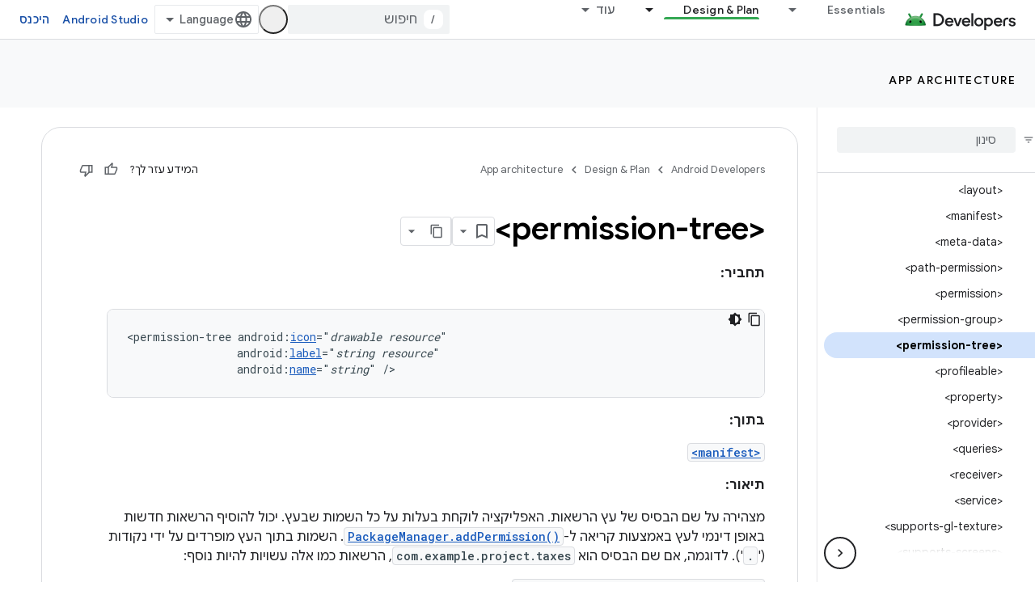

--- FILE ---
content_type: text/html; charset=utf-8
request_url: https://developer.android.com/guide/topics/manifest/permission-tree-element?authuser=4&hl=he
body_size: 34289
content:









<!doctype html>
<html 
      lang="he-x-mtfrom-en"
      dir="rtl">
  <head>
    <meta name="google-signin-client-id" content="721724668570-nbkv1cfusk7kk4eni4pjvepaus73b13t.apps.googleusercontent.com"><meta name="google-signin-scope"
          content="profile email https://www.googleapis.com/auth/developerprofiles https://www.googleapis.com/auth/developerprofiles.award https://www.googleapis.com/auth/devprofiles.full_control.firstparty"><meta property="og:site_name" content="Android Developers">
    <meta property="og:type" content="website"><meta name="theme-color" content="#34a853"><meta charset="utf-8">
    <meta content="IE=Edge" http-equiv="X-UA-Compatible">
    <meta name="viewport" content="width=device-width, initial-scale=1">
    

    <link rel="manifest" href="/_pwa/android/manifest.json"
          crossorigin="use-credentials">
    <link rel="preconnect" href="//www.gstatic.com" crossorigin>
    <link rel="preconnect" href="//fonts.gstatic.com" crossorigin>
    <link rel="preconnect" href="//fonts.googleapis.com" crossorigin>
    <link rel="preconnect" href="//apis.google.com" crossorigin>
    <link rel="preconnect" href="//www.google-analytics.com" crossorigin><link rel="stylesheet" href="//fonts.googleapis.com/css?family=Google+Sans:400,500,600,700|Google+Sans+Text:400,400italic,500,500italic,600,600italic,700,700italic|Roboto+Mono:400,500,700&display=swap">
      <link rel="stylesheet"
            href="//fonts.googleapis.com/css2?family=Material+Icons&family=Material+Symbols+Outlined&display=block"><link rel="stylesheet" href="//fonts.googleapis.com/earlyaccess/notosanshebrew.css"><link rel="stylesheet" href="https://www.gstatic.com/devrel-devsite/prod/v5f5028bd8220352863507a1bacc6e2ea79a725fdb2dd736f205c6da16a3d00d1/android/css/app.css">
      
        <link rel="stylesheet" href="https://www.gstatic.com/devrel-devsite/prod/v5f5028bd8220352863507a1bacc6e2ea79a725fdb2dd736f205c6da16a3d00d1/android/css/dark-theme.css" disabled>
      <link rel="shortcut icon" href="https://www.gstatic.com/devrel-devsite/prod/v5f5028bd8220352863507a1bacc6e2ea79a725fdb2dd736f205c6da16a3d00d1/android/images/favicon.svg">
    <link rel="apple-touch-icon" href="https://www.gstatic.com/devrel-devsite/prod/v5f5028bd8220352863507a1bacc6e2ea79a725fdb2dd736f205c6da16a3d00d1/android/images/touchicon-180.png"><link rel="canonical" href="https://developer.android.com/guide/topics/manifest/permission-tree-element?hl=he"><link rel="search" type="application/opensearchdescription+xml"
            title="Android Developers" href="https://developer.android.com/s/opensearch.xml?authuser=4&amp;hl=he">
      <link rel="alternate" hreflang="en"
          href="https://developer.android.com/guide/topics/manifest/permission-tree-element" /><link rel="alternate" hreflang="x-default" href="https://developer.android.com/guide/topics/manifest/permission-tree-element" /><link rel="alternate" hreflang="ar"
          href="https://developer.android.com/guide/topics/manifest/permission-tree-element?hl=ar" /><link rel="alternate" hreflang="bn"
          href="https://developer.android.com/guide/topics/manifest/permission-tree-element?hl=bn" /><link rel="alternate" hreflang="zh-Hans"
          href="https://developer.android.com/guide/topics/manifest/permission-tree-element?hl=zh-cn" /><link rel="alternate" hreflang="zh-Hant"
          href="https://developer.android.com/guide/topics/manifest/permission-tree-element?hl=zh-tw" /><link rel="alternate" hreflang="fa"
          href="https://developer.android.com/guide/topics/manifest/permission-tree-element?hl=fa" /><link rel="alternate" hreflang="fr"
          href="https://developer.android.com/guide/topics/manifest/permission-tree-element?hl=fr" /><link rel="alternate" hreflang="de"
          href="https://developer.android.com/guide/topics/manifest/permission-tree-element?hl=de" /><link rel="alternate" hreflang="he"
          href="https://developer.android.com/guide/topics/manifest/permission-tree-element?hl=he" /><link rel="alternate" hreflang="hi"
          href="https://developer.android.com/guide/topics/manifest/permission-tree-element?hl=hi" /><link rel="alternate" hreflang="id"
          href="https://developer.android.com/guide/topics/manifest/permission-tree-element?hl=id" /><link rel="alternate" hreflang="it"
          href="https://developer.android.com/guide/topics/manifest/permission-tree-element?hl=it" /><link rel="alternate" hreflang="ja"
          href="https://developer.android.com/guide/topics/manifest/permission-tree-element?hl=ja" /><link rel="alternate" hreflang="ko"
          href="https://developer.android.com/guide/topics/manifest/permission-tree-element?hl=ko" /><link rel="alternate" hreflang="pl"
          href="https://developer.android.com/guide/topics/manifest/permission-tree-element?hl=pl" /><link rel="alternate" hreflang="pt-BR"
          href="https://developer.android.com/guide/topics/manifest/permission-tree-element?hl=pt-br" /><link rel="alternate" hreflang="ru"
          href="https://developer.android.com/guide/topics/manifest/permission-tree-element?hl=ru" /><link rel="alternate" hreflang="es-419"
          href="https://developer.android.com/guide/topics/manifest/permission-tree-element?hl=es-419" /><link rel="alternate" hreflang="th"
          href="https://developer.android.com/guide/topics/manifest/permission-tree-element?hl=th" /><link rel="alternate" hreflang="tr"
          href="https://developer.android.com/guide/topics/manifest/permission-tree-element?hl=tr" /><link rel="alternate" hreflang="vi"
          href="https://developer.android.com/guide/topics/manifest/permission-tree-element?hl=vi" /><title>&lt;permission-tree> &nbsp;|&nbsp; App architecture &nbsp;|&nbsp; Android Developers</title>

<meta property="og:title" content="&lt;permission-tree> &nbsp;|&nbsp; App architecture &nbsp;|&nbsp; Android Developers"><meta name="description" content="מצהיר על שם הבסיס של עץ הרשאות. האפליקציה מקבלת בעלות על כל השמות שבעץ. הוא יכול להוסיף באופן דינמי הרשאות חדשות לעץ על ידי קריאה ל-addpermission(). השמות בעץ מופרדים בנקודות (&amp;#39; מיסים, ...">
  <meta property="og:description" content="מצהיר על שם הבסיס של עץ הרשאות. האפליקציה מקבלת בעלות על כל השמות שבעץ. הוא יכול להוסיף באופן דינמי הרשאות חדשות לעץ על ידי קריאה ל-addpermission(). השמות בעץ מופרדים בנקודות (&amp;#39; מיסים, ..."><meta property="og:url" content="https://developer.android.com/guide/topics/manifest/permission-tree-element?hl=he"><meta property="og:image" content="https://developer.android.com/static/images/social/android-developers.png?authuser=4&amp;hl=he">
  <meta property="og:image:width" content="1200">
  <meta property="og:image:height" content="675"><meta property="og:locale" content="he"><meta name="twitter:card" content="summary_large_image"><script type="application/ld+json">
  {
    "@context": "https://schema.org",
    "@type": "Article",
    
    "headline": "&lt;permission-tree>"
  }
</script><script type="application/ld+json">
  {
    "@context": "https://schema.org",
    "@type": "BreadcrumbList",
    "itemListElement": [{
      "@type": "ListItem",
      "position": 1,
      "name": "App architecture",
      "item": "https://developer.android.com/topic/architecture/intro"
    },{
      "@type": "ListItem",
      "position": 2,
      "name": "&amp;lt;permission-tree&gt;",
      "item": "https://developer.android.com/guide/topics/manifest/permission-tree-element"
    }]
  }
  </script><link rel="alternate machine-translated-from" hreflang="en"
        href="https://developer.android.com/guide/topics/manifest/permission-tree-element?hl=en&amp;authuser=4">
  
  
  

  


    
      <link rel="stylesheet" href="/extras.css"></head>
  <body class="color-scheme--light"
        template="page"
        theme="android-theme"
        type="article"
        
        appearance
        
        layout="docs"
        
        
        
        
        
        display-toc
        pending>
  
    <devsite-progress type="indeterminate" id="app-progress"></devsite-progress>
  
  
    <a href="#main-content" class="skip-link button">
      
      דילוג לתוכן הראשי
    </a>
    <section class="devsite-wrapper">
      <devsite-cookie-notification-bar></devsite-cookie-notification-bar><devsite-header role="banner">
  
    





















<div class="devsite-header--inner" data-nosnippet>
  <div class="devsite-top-logo-row-wrapper-wrapper">
    <div class="devsite-top-logo-row-wrapper">
      <div class="devsite-top-logo-row">
        <button type="button" id="devsite-hamburger-menu"
          class="devsite-header-icon-button button-flat material-icons gc-analytics-event"
          data-category="Site-Wide Custom Events"
          data-label="Navigation menu button"
          visually-hidden
          aria-label="פתיחת התפריט">
        </button>
        
<div class="devsite-product-name-wrapper">

  <a href="/" class="devsite-site-logo-link gc-analytics-event"
   data-category="Site-Wide Custom Events" data-label="Site logo" track-type="globalNav"
   track-name="androidDevelopers" track-metadata-position="nav"
   track-metadata-eventDetail="nav">
  
  <picture>
    
    <source srcset="https://www.gstatic.com/devrel-devsite/prod/v5f5028bd8220352863507a1bacc6e2ea79a725fdb2dd736f205c6da16a3d00d1/android/images/lockup-dark-theme.png"
            media="(prefers-color-scheme: dark)"
            class="devsite-dark-theme">
    
    <img src="https://www.gstatic.com/devrel-devsite/prod/v5f5028bd8220352863507a1bacc6e2ea79a725fdb2dd736f205c6da16a3d00d1/android/images/lockup.png" class="devsite-site-logo" alt="Android Developers">
  </picture>
  
</a>



  
  
  <span class="devsite-product-name">
    <ul class="devsite-breadcrumb-list"
  >
  
  <li class="devsite-breadcrumb-item
             ">
    
    
    
      
      
    
  </li>
  
</ul>
  </span>

</div>
        <div class="devsite-top-logo-row-middle">
          <div class="devsite-header-upper-tabs">
            
              
              
  <devsite-tabs class="upper-tabs">

    <nav class="devsite-tabs-wrapper" aria-label="הכרטיסיות העליונות">
      
        
          <tab class="devsite-dropdown
    devsite-dropdown-full
    
    
    ">
  
    <a href="https://developer.android.com/get-started?authuser=4&amp;hl=he"
    class="devsite-tabs-content gc-analytics-event android-dropdown-tab"
      track-metadata-eventdetail="https://developer.android.com/get-started?authuser=4&amp;hl=he"
    
       track-type="nav"
       track-metadata-position="nav - essentials"
       track-metadata-module="primary nav"
       
       
         
           data-category="Site-Wide Custom Events"
         
           data-label="Tab: Essentials"
         
           track-name="essentials"
         
       >
    Essentials
  
    </a>
    
      <button
         aria-haspopup="menu"
         aria-expanded="false"
         aria-label="התפריט הנפתח של Essentials"
         track-type="nav"
         track-metadata-eventdetail="https://developer.android.com/get-started?authuser=4&amp;hl=he"
         track-metadata-position="nav - essentials"
         track-metadata-module="primary nav"
         
          
            data-category="Site-Wide Custom Events"
          
            data-label="Tab: Essentials"
          
            track-name="essentials"
          
        
         class="devsite-tabs-dropdown-toggle devsite-icon devsite-icon-arrow-drop-down"></button>
    
  
  <div class="devsite-tabs-dropdown" role="menu" aria-label="submenu" hidden>
    
    <div class="devsite-tabs-dropdown-content">
      
        <div class="devsite-tabs-dropdown-column
                    android-dropdown android-dropdown-primary android-dropdown-ai">
          
            <ul class="devsite-tabs-dropdown-section
                       ">
              
                <li class="devsite-nav-title" role="heading" tooltip>Build AI experiences</li>
              
              
                <li class="devsite-nav-description">Build AI-powered Android apps with Gemini APIs and more.
</li>
              
              
                <li class="devsite-nav-item">
                  <a href="https://developer.android.com/ai?authuser=4&amp;hl=he"
                    
                     track-type="nav"
                     track-metadata-eventdetail="https://developer.android.com/ai?authuser=4&amp;hl=he"
                     track-metadata-position="nav - essentials"
                     track-metadata-module="tertiary nav"
                     
                       track-metadata-module_headline="build ai experiences"
                     
                     tooltip
                  
                    
                     class="button button-primary"
                    
                  >
                    
                    <div class="devsite-nav-item-title">
                      Get started
                    </div>
                    
                  </a>
                </li>
              
            </ul>
          
        </div>
      
        <div class="devsite-tabs-dropdown-column
                    android-dropdown">
          
            <ul class="devsite-tabs-dropdown-section
                       android-dropdown-section-icon android-dropdown-section-icon-launch">
              
                <li class="devsite-nav-title" role="heading" tooltip>Get started</li>
              
              
                <li class="devsite-nav-description">Start by creating your first app. Go deeper with our training courses or explore app development on your own.
</li>
              
              
                <li class="devsite-nav-item">
                  <a href="https://developer.android.com/get-started/overview?authuser=4&amp;hl=he"
                    
                     track-type="nav"
                     track-metadata-eventdetail="https://developer.android.com/get-started/overview?authuser=4&amp;hl=he"
                     track-metadata-position="nav - essentials"
                     track-metadata-module="tertiary nav"
                     
                       track-metadata-module_headline="get started"
                     
                     tooltip
                  >
                    
                    <div class="devsite-nav-item-title">
                      Hello world
                    </div>
                    
                  </a>
                </li>
              
                <li class="devsite-nav-item">
                  <a href="https://developer.android.com/courses?authuser=4&amp;hl=he"
                    
                     track-type="nav"
                     track-metadata-eventdetail="https://developer.android.com/courses?authuser=4&amp;hl=he"
                     track-metadata-position="nav - essentials"
                     track-metadata-module="tertiary nav"
                     
                       track-metadata-module_headline="get started"
                     
                     tooltip
                  >
                    
                    <div class="devsite-nav-item-title">
                      Training courses
                    </div>
                    
                  </a>
                </li>
              
                <li class="devsite-nav-item">
                  <a href="https://developer.android.com/get-started/codelabs?authuser=4&amp;hl=he"
                    
                     track-type="nav"
                     track-metadata-eventdetail="https://developer.android.com/get-started/codelabs?authuser=4&amp;hl=he"
                     track-metadata-position="nav - essentials"
                     track-metadata-module="tertiary nav"
                     
                       track-metadata-module_headline="get started"
                     
                     tooltip
                  >
                    
                    <div class="devsite-nav-item-title">
                      Tutorials
                    </div>
                    
                  </a>
                </li>
              
                <li class="devsite-nav-item">
                  <a href="https://developer.android.com/develop/ui/compose/adopt?authuser=4&amp;hl=he"
                    
                     track-type="nav"
                     track-metadata-eventdetail="https://developer.android.com/develop/ui/compose/adopt?authuser=4&amp;hl=he"
                     track-metadata-position="nav - essentials"
                     track-metadata-module="tertiary nav"
                     
                       track-metadata-module_headline="get started"
                     
                     tooltip
                  >
                    
                    <div class="devsite-nav-item-title">
                      Compose for teams
                    </div>
                    
                  </a>
                </li>
              
                <li class="devsite-nav-item">
                  <a href="https://developer.android.com/kotlin?authuser=4&amp;hl=he"
                    
                     track-type="nav"
                     track-metadata-eventdetail="https://developer.android.com/kotlin?authuser=4&amp;hl=he"
                     track-metadata-position="nav - essentials"
                     track-metadata-module="tertiary nav"
                     
                       track-metadata-module_headline="get started"
                     
                     tooltip
                  >
                    
                    <div class="devsite-nav-item-title">
                      Kotlin for Android
                    </div>
                    
                  </a>
                </li>
              
                <li class="devsite-nav-item">
                  <a href="https://play.google.com/console/about/guides/play-commerce/?authuser=4&amp;hl=he"
                    
                     track-type="nav"
                     track-metadata-eventdetail="https://play.google.com/console/about/guides/play-commerce/?authuser=4&amp;hl=he"
                     track-metadata-position="nav - essentials"
                     track-metadata-module="tertiary nav"
                     
                       track-metadata-module_headline="get started"
                     
                     tooltip
                  >
                    
                    <div class="devsite-nav-item-title">
                      Monetization with Play ↗️
                    </div>
                    
                  </a>
                </li>
              
                <li class="devsite-nav-item">
                  <a href="https://developer.android.com/developer-verification?authuser=4&amp;hl=he"
                    
                     track-type="nav"
                     track-metadata-eventdetail="https://developer.android.com/developer-verification?authuser=4&amp;hl=he"
                     track-metadata-position="nav - essentials"
                     track-metadata-module="tertiary nav"
                     
                       track-metadata-module_headline="get started"
                     
                     tooltip
                  >
                    
                    <div class="devsite-nav-item-title">
                      Android Developer Verification
                    </div>
                    
                  </a>
                </li>
              
            </ul>
          
        </div>
      
        <div class="devsite-tabs-dropdown-column
                    android-dropdown">
          
            <ul class="devsite-tabs-dropdown-section
                       android-dropdown-section-icon android-dropdown-section-icon-multiple-screens">
              
                <li class="devsite-nav-title" role="heading" tooltip>Extend by device</li>
              
              
                <li class="devsite-nav-description">Build apps that give your users seamless experiences from phones to tablets, watches, headsets, and more.
</li>
              
              
                <li class="devsite-nav-item">
                  <a href="https://developer.android.com/adaptive-apps?authuser=4&amp;hl=he"
                    
                     track-type="nav"
                     track-metadata-eventdetail="https://developer.android.com/adaptive-apps?authuser=4&amp;hl=he"
                     track-metadata-position="nav - essentials"
                     track-metadata-module="tertiary nav"
                     
                       track-metadata-module_headline="extend by device"
                     
                     tooltip
                  >
                    
                    <div class="devsite-nav-item-title">
                      Adaptive apps
                    </div>
                    
                  </a>
                </li>
              
                <li class="devsite-nav-item">
                  <a href="https://developer.android.com/xr?authuser=4&amp;hl=he"
                    
                     track-type="nav"
                     track-metadata-eventdetail="https://developer.android.com/xr?authuser=4&amp;hl=he"
                     track-metadata-position="nav - essentials"
                     track-metadata-module="tertiary nav"
                     
                       track-metadata-module_headline="extend by device"
                     
                     tooltip
                  >
                    
                    <div class="devsite-nav-item-title">
                      Android XR
                    </div>
                    
                  </a>
                </li>
              
                <li class="devsite-nav-item">
                  <a href="https://developer.android.com/wear?authuser=4&amp;hl=he"
                    
                     track-type="nav"
                     track-metadata-eventdetail="https://developer.android.com/wear?authuser=4&amp;hl=he"
                     track-metadata-position="nav - essentials"
                     track-metadata-module="tertiary nav"
                     
                       track-metadata-module_headline="extend by device"
                     
                     tooltip
                  >
                    
                    <div class="devsite-nav-item-title">
                      Wear OS
                    </div>
                    
                  </a>
                </li>
              
                <li class="devsite-nav-item">
                  <a href="https://developer.android.com/cars?authuser=4&amp;hl=he"
                    
                     track-type="nav"
                     track-metadata-eventdetail="https://developer.android.com/cars?authuser=4&amp;hl=he"
                     track-metadata-position="nav - essentials"
                     track-metadata-module="tertiary nav"
                     
                       track-metadata-module_headline="extend by device"
                     
                     tooltip
                  >
                    
                    <div class="devsite-nav-item-title">
                      Android for Cars
                    </div>
                    
                  </a>
                </li>
              
                <li class="devsite-nav-item">
                  <a href="https://developer.android.com/tv?authuser=4&amp;hl=he"
                    
                     track-type="nav"
                     track-metadata-eventdetail="https://developer.android.com/tv?authuser=4&amp;hl=he"
                     track-metadata-position="nav - essentials"
                     track-metadata-module="tertiary nav"
                     
                       track-metadata-module_headline="extend by device"
                     
                     tooltip
                  >
                    
                    <div class="devsite-nav-item-title">
                      Android TV
                    </div>
                    
                  </a>
                </li>
              
                <li class="devsite-nav-item">
                  <a href="https://developer.android.com/chrome-os?authuser=4&amp;hl=he"
                    
                     track-type="nav"
                     track-metadata-eventdetail="https://developer.android.com/chrome-os?authuser=4&amp;hl=he"
                     track-metadata-position="nav - essentials"
                     track-metadata-module="tertiary nav"
                     
                       track-metadata-module_headline="extend by device"
                     
                     tooltip
                  >
                    
                    <div class="devsite-nav-item-title">
                      ChromeOS
                    </div>
                    
                  </a>
                </li>
              
            </ul>
          
        </div>
      
        <div class="devsite-tabs-dropdown-column
                    android-dropdown">
          
            <ul class="devsite-tabs-dropdown-section
                       android-dropdown-section-icon android-dropdown-section-icon-platform">
              
                <li class="devsite-nav-title" role="heading" tooltip>Build by category</li>
              
              
                <li class="devsite-nav-description">Learn to build for your use case by following Google&#39;s prescriptive and opinionated guidance.
</li>
              
              
                <li class="devsite-nav-item">
                  <a href="https://developer.android.com/games?authuser=4&amp;hl=he"
                    
                     track-type="nav"
                     track-metadata-eventdetail="https://developer.android.com/games?authuser=4&amp;hl=he"
                     track-metadata-position="nav - essentials"
                     track-metadata-module="tertiary nav"
                     
                       track-metadata-module_headline="build by category"
                     
                     tooltip
                  >
                    
                    <div class="devsite-nav-item-title">
                      Games
                    </div>
                    
                  </a>
                </li>
              
                <li class="devsite-nav-item">
                  <a href="https://developer.android.com/media?authuser=4&amp;hl=he"
                    
                     track-type="nav"
                     track-metadata-eventdetail="https://developer.android.com/media?authuser=4&amp;hl=he"
                     track-metadata-position="nav - essentials"
                     track-metadata-module="tertiary nav"
                     
                       track-metadata-module_headline="build by category"
                     
                     tooltip
                  >
                    
                    <div class="devsite-nav-item-title">
                      Camera & media
                    </div>
                    
                  </a>
                </li>
              
                <li class="devsite-nav-item">
                  <a href="https://developer.android.com/social-and-messaging?authuser=4&amp;hl=he"
                    
                     track-type="nav"
                     track-metadata-eventdetail="https://developer.android.com/social-and-messaging?authuser=4&amp;hl=he"
                     track-metadata-position="nav - essentials"
                     track-metadata-module="tertiary nav"
                     
                       track-metadata-module_headline="build by category"
                     
                     tooltip
                  >
                    
                    <div class="devsite-nav-item-title">
                      Social & messaging
                    </div>
                    
                  </a>
                </li>
              
                <li class="devsite-nav-item">
                  <a href="https://developer.android.com/health-and-fitness?authuser=4&amp;hl=he"
                    
                     track-type="nav"
                     track-metadata-eventdetail="https://developer.android.com/health-and-fitness?authuser=4&amp;hl=he"
                     track-metadata-position="nav - essentials"
                     track-metadata-module="tertiary nav"
                     
                       track-metadata-module_headline="build by category"
                     
                     tooltip
                  >
                    
                    <div class="devsite-nav-item-title">
                      Health & fitness
                    </div>
                    
                  </a>
                </li>
              
                <li class="devsite-nav-item">
                  <a href="https://developer.android.com/productivity?authuser=4&amp;hl=he"
                    
                     track-type="nav"
                     track-metadata-eventdetail="https://developer.android.com/productivity?authuser=4&amp;hl=he"
                     track-metadata-position="nav - essentials"
                     track-metadata-module="tertiary nav"
                     
                       track-metadata-module_headline="build by category"
                     
                     tooltip
                  >
                    
                    <div class="devsite-nav-item-title">
                      Productivity
                    </div>
                    
                  </a>
                </li>
              
                <li class="devsite-nav-item">
                  <a href="https://developer.android.com/work/overview?authuser=4&amp;hl=he"
                    
                     track-type="nav"
                     track-metadata-eventdetail="https://developer.android.com/work/overview?authuser=4&amp;hl=he"
                     track-metadata-position="nav - essentials"
                     track-metadata-module="tertiary nav"
                     
                       track-metadata-module_headline="build by category"
                     
                     tooltip
                  >
                    
                    <div class="devsite-nav-item-title">
                      Enterprise apps
                    </div>
                    
                  </a>
                </li>
              
            </ul>
          
        </div>
      
        <div class="devsite-tabs-dropdown-column
                    android-dropdown">
          
            <ul class="devsite-tabs-dropdown-section
                       android-dropdown-section-icon android-dropdown-section-icon-stars">
              
                <li class="devsite-nav-title" role="heading" tooltip>Get the latest</li>
              
              
                <li class="devsite-nav-description">Stay in touch with the latest releases throughout the year, join our preview programs, and give us your feedback.
</li>
              
              
                <li class="devsite-nav-item">
                  <a href="https://developer.android.com/latest-updates?authuser=4&amp;hl=he"
                    
                     track-type="nav"
                     track-metadata-eventdetail="https://developer.android.com/latest-updates?authuser=4&amp;hl=he"
                     track-metadata-position="nav - essentials"
                     track-metadata-module="tertiary nav"
                     
                       track-metadata-module_headline="get the latest"
                     
                     tooltip
                  >
                    
                    <div class="devsite-nav-item-title">
                      Latest updates
                    </div>
                    
                  </a>
                </li>
              
                <li class="devsite-nav-item">
                  <a href="https://developer.android.com/latest-updates/experimental?authuser=4&amp;hl=he"
                    
                     track-type="nav"
                     track-metadata-eventdetail="https://developer.android.com/latest-updates/experimental?authuser=4&amp;hl=he"
                     track-metadata-position="nav - essentials"
                     track-metadata-module="tertiary nav"
                     
                       track-metadata-module_headline="get the latest"
                     
                     tooltip
                  >
                    
                    <div class="devsite-nav-item-title">
                      Experimental updates
                    </div>
                    
                  </a>
                </li>
              
                <li class="devsite-nav-item">
                  <a href="https://developer.android.com/studio/preview?authuser=4&amp;hl=he"
                    
                     track-type="nav"
                     track-metadata-eventdetail="https://developer.android.com/studio/preview?authuser=4&amp;hl=he"
                     track-metadata-position="nav - essentials"
                     track-metadata-module="tertiary nav"
                     
                       track-metadata-module_headline="get the latest"
                     
                     tooltip
                  >
                    
                    <div class="devsite-nav-item-title">
                      Android Studio preview
                    </div>
                    
                  </a>
                </li>
              
                <li class="devsite-nav-item">
                  <a href="https://developer.android.com/jetpack/androidx/versions?authuser=4&amp;hl=he"
                    
                     track-type="nav"
                     track-metadata-eventdetail="https://developer.android.com/jetpack/androidx/versions?authuser=4&amp;hl=he"
                     track-metadata-position="nav - essentials"
                     track-metadata-module="tertiary nav"
                     
                       track-metadata-module_headline="get the latest"
                     
                     tooltip
                  >
                    
                    <div class="devsite-nav-item-title">
                      Jetpack & Compose libraries
                    </div>
                    
                  </a>
                </li>
              
                <li class="devsite-nav-item">
                  <a href="https://developer.android.com/training/wearables/versions/latest?authuser=4&amp;hl=he"
                    
                     track-type="nav"
                     track-metadata-eventdetail="https://developer.android.com/training/wearables/versions/latest?authuser=4&amp;hl=he"
                     track-metadata-position="nav - essentials"
                     track-metadata-module="tertiary nav"
                     
                       track-metadata-module_headline="get the latest"
                     
                     tooltip
                  >
                    
                    <div class="devsite-nav-item-title">
                      Wear OS releases
                    </div>
                    
                  </a>
                </li>
              
                <li class="devsite-nav-item">
                  <a href="https://developer.android.com/design-for-safety/privacy-sandbox?authuser=4&amp;hl=he"
                    
                     track-type="nav"
                     track-metadata-eventdetail="https://developer.android.com/design-for-safety/privacy-sandbox?authuser=4&amp;hl=he"
                     track-metadata-position="nav - essentials"
                     track-metadata-module="tertiary nav"
                     
                       track-metadata-module_headline="get the latest"
                     
                     tooltip
                  >
                    
                    <div class="devsite-nav-item-title">
                      Privacy Sandbox ↗️
                    </div>
                    
                  </a>
                </li>
              
            </ul>
          
        </div>
      
    </div>
  </div>
</tab>
        
      
        
          <tab class="devsite-dropdown
    devsite-dropdown-full
    devsite-active
    
    ">
  
    <a href="https://developer.android.com/design?authuser=4&amp;hl=he"
    class="devsite-tabs-content gc-analytics-event android-dropdown-tab"
      track-metadata-eventdetail="https://developer.android.com/design?authuser=4&amp;hl=he"
    
       track-type="nav"
       track-metadata-position="nav - design &amp; plan"
       track-metadata-module="primary nav"
       aria-label="Design &amp; Plan, selected" 
       
         
           data-category="Site-Wide Custom Events"
         
           data-label="Tab: Design &amp; Plan"
         
           track-name="design &amp; plan"
         
       >
    Design &amp; Plan
  
    </a>
    
      <button
         aria-haspopup="menu"
         aria-expanded="false"
         aria-label="התפריט הנפתח של Design &amp; Plan"
         track-type="nav"
         track-metadata-eventdetail="https://developer.android.com/design?authuser=4&amp;hl=he"
         track-metadata-position="nav - design &amp; plan"
         track-metadata-module="primary nav"
         
          
            data-category="Site-Wide Custom Events"
          
            data-label="Tab: Design &amp; Plan"
          
            track-name="design &amp; plan"
          
        
         class="devsite-tabs-dropdown-toggle devsite-icon devsite-icon-arrow-drop-down"></button>
    
  
  <div class="devsite-tabs-dropdown" role="menu" aria-label="submenu" hidden>
    
    <div class="devsite-tabs-dropdown-content">
      
        <div class="devsite-tabs-dropdown-column
                    android-dropdown android-dropdown-primary android-dropdown-mad">
          
            <ul class="devsite-tabs-dropdown-section
                       ">
              
                <li class="devsite-nav-title" role="heading" tooltip>Excellent Experiences</li>
              
              
                <li class="devsite-nav-description">Build the best experiences for your best users.
</li>
              
              
                <li class="devsite-nav-item">
                  <a href="https://developer.android.com/quality/excellent?authuser=4&amp;hl=he"
                    
                     track-type="nav"
                     track-metadata-eventdetail="https://developer.android.com/quality/excellent?authuser=4&amp;hl=he"
                     track-metadata-position="nav - design &amp; plan"
                     track-metadata-module="tertiary nav"
                     
                       track-metadata-module_headline="excellent experiences"
                     
                     tooltip
                  
                    
                     class="button button-primary"
                    
                  >
                    
                    <div class="devsite-nav-item-title">
                      Learn more
                    </div>
                    
                  </a>
                </li>
              
            </ul>
          
        </div>
      
        <div class="devsite-tabs-dropdown-column
                    android-dropdown">
          
            <ul class="devsite-tabs-dropdown-section
                       android-dropdown-section-icon android-dropdown-section-icon-layout">
              
                <li class="devsite-nav-title" role="heading" tooltip>UI Design</li>
              
              
                <li class="devsite-nav-description">Design a beautiful user interface using Android best practices.</li>
              
              
                <li class="devsite-nav-item">
                  <a href="https://developer.android.com/design/ui?authuser=4&amp;hl=he"
                    
                     track-type="nav"
                     track-metadata-eventdetail="https://developer.android.com/design/ui?authuser=4&amp;hl=he"
                     track-metadata-position="nav - design &amp; plan"
                     track-metadata-module="tertiary nav"
                     
                       track-metadata-module_headline="ui design"
                     
                     tooltip
                  >
                    
                    <div class="devsite-nav-item-title">
                      Design for Android
                    </div>
                    
                  </a>
                </li>
              
                <li class="devsite-nav-item">
                  <a href="https://developer.android.com/design/ui/mobile?authuser=4&amp;hl=he"
                    
                     track-type="nav"
                     track-metadata-eventdetail="https://developer.android.com/design/ui/mobile?authuser=4&amp;hl=he"
                     track-metadata-position="nav - design &amp; plan"
                     track-metadata-module="tertiary nav"
                     
                       track-metadata-module_headline="ui design"
                     
                     tooltip
                  >
                    
                    <div class="devsite-nav-item-title">
                      Mobile
                    </div>
                    
                  </a>
                </li>
              
                <li class="devsite-nav-item">
                  <a href="https://developer.android.com/design/ui/large-screens?authuser=4&amp;hl=he"
                    
                     track-type="nav"
                     track-metadata-eventdetail="https://developer.android.com/design/ui/large-screens?authuser=4&amp;hl=he"
                     track-metadata-position="nav - design &amp; plan"
                     track-metadata-module="tertiary nav"
                     
                       track-metadata-module_headline="ui design"
                     
                     tooltip
                  >
                    
                    <div class="devsite-nav-item-title">
                      Adaptive UI
                    </div>
                    
                  </a>
                </li>
              
                <li class="devsite-nav-item">
                  <a href="https://developer.android.com/design/ui/xr?authuser=4&amp;hl=he"
                    
                     track-type="nav"
                     track-metadata-eventdetail="https://developer.android.com/design/ui/xr?authuser=4&amp;hl=he"
                     track-metadata-position="nav - design &amp; plan"
                     track-metadata-module="tertiary nav"
                     
                       track-metadata-module_headline="ui design"
                     
                     tooltip
                  >
                    
                    <div class="devsite-nav-item-title">
                      XR Headsets & XR Glasses
                    </div>
                    
                  </a>
                </li>
              
                <li class="devsite-nav-item">
                  <a href="https://developer.android.com/design/ui/ai-glasses?authuser=4&amp;hl=he"
                    
                     track-type="nav"
                     track-metadata-eventdetail="https://developer.android.com/design/ui/ai-glasses?authuser=4&amp;hl=he"
                     track-metadata-position="nav - design &amp; plan"
                     track-metadata-module="tertiary nav"
                     
                       track-metadata-module_headline="ui design"
                     
                     tooltip
                  >
                    
                    <div class="devsite-nav-item-title">
                      AI Glasses
                    </div>
                    
                  </a>
                </li>
              
                <li class="devsite-nav-item">
                  <a href="https://developer.android.com/design/ui/widget?authuser=4&amp;hl=he"
                    
                     track-type="nav"
                     track-metadata-eventdetail="https://developer.android.com/design/ui/widget?authuser=4&amp;hl=he"
                     track-metadata-position="nav - design &amp; plan"
                     track-metadata-module="tertiary nav"
                     
                       track-metadata-module_headline="ui design"
                     
                     tooltip
                  >
                    
                    <div class="devsite-nav-item-title">
                      Widgets
                    </div>
                    
                  </a>
                </li>
              
                <li class="devsite-nav-item">
                  <a href="https://developer.android.com/design/ui/wear?authuser=4&amp;hl=he"
                    
                     track-type="nav"
                     track-metadata-eventdetail="https://developer.android.com/design/ui/wear?authuser=4&amp;hl=he"
                     track-metadata-position="nav - design &amp; plan"
                     track-metadata-module="tertiary nav"
                     
                       track-metadata-module_headline="ui design"
                     
                     tooltip
                  >
                    
                    <div class="devsite-nav-item-title">
                      Wear OS
                    </div>
                    
                  </a>
                </li>
              
                <li class="devsite-nav-item">
                  <a href="https://developer.android.com/design/ui/tv?authuser=4&amp;hl=he"
                    
                     track-type="nav"
                     track-metadata-eventdetail="https://developer.android.com/design/ui/tv?authuser=4&amp;hl=he"
                     track-metadata-position="nav - design &amp; plan"
                     track-metadata-module="tertiary nav"
                     
                       track-metadata-module_headline="ui design"
                     
                     tooltip
                  >
                    
                    <div class="devsite-nav-item-title">
                      Android TV
                    </div>
                    
                  </a>
                </li>
              
                <li class="devsite-nav-item">
                  <a href="https://developer.android.com/design/ui/cars?authuser=4&amp;hl=he"
                    
                     track-type="nav"
                     track-metadata-eventdetail="https://developer.android.com/design/ui/cars?authuser=4&amp;hl=he"
                     track-metadata-position="nav - design &amp; plan"
                     track-metadata-module="tertiary nav"
                     
                       track-metadata-module_headline="ui design"
                     
                     tooltip
                  >
                    
                    <div class="devsite-nav-item-title">
                      Android for Cars
                    </div>
                    
                  </a>
                </li>
              
            </ul>
          
        </div>
      
        <div class="devsite-tabs-dropdown-column
                    android-dropdown">
          
            <ul class="devsite-tabs-dropdown-section
                       android-dropdown-section-icon android-dropdown-section-icon-design">
              
                <li class="devsite-nav-title" role="heading" tooltip>Architecture</li>
              
              
                <li class="devsite-nav-description">Design robust, testable, and maintainable app logic and services.</li>
              
              
                <li class="devsite-nav-item">
                  <a href="https://developer.android.com/topic/architecture/intro?authuser=4&amp;hl=he"
                    
                     track-type="nav"
                     track-metadata-eventdetail="https://developer.android.com/topic/architecture/intro?authuser=4&amp;hl=he"
                     track-metadata-position="nav - design &amp; plan"
                     track-metadata-module="tertiary nav"
                     
                       track-metadata-module_headline="architecture"
                     
                     tooltip
                  >
                    
                    <div class="devsite-nav-item-title">
                      Introduction
                    </div>
                    
                  </a>
                </li>
              
                <li class="devsite-nav-item">
                  <a href="https://developer.android.com/topic/libraries/view-binding?authuser=4&amp;hl=he"
                    
                     track-type="nav"
                     track-metadata-eventdetail="https://developer.android.com/topic/libraries/view-binding?authuser=4&amp;hl=he"
                     track-metadata-position="nav - design &amp; plan"
                     track-metadata-module="tertiary nav"
                     
                       track-metadata-module_headline="architecture"
                     
                     tooltip
                  >
                    
                    <div class="devsite-nav-item-title">
                      Libraries
                    </div>
                    
                  </a>
                </li>
              
                <li class="devsite-nav-item">
                  <a href="https://developer.android.com/guide/navigation/navigation-principles?authuser=4&amp;hl=he"
                    
                     track-type="nav"
                     track-metadata-eventdetail="https://developer.android.com/guide/navigation/navigation-principles?authuser=4&amp;hl=he"
                     track-metadata-position="nav - design &amp; plan"
                     track-metadata-module="tertiary nav"
                     
                       track-metadata-module_headline="architecture"
                     
                     tooltip
                  >
                    
                    <div class="devsite-nav-item-title">
                      Navigation
                    </div>
                    
                  </a>
                </li>
              
                <li class="devsite-nav-item">
                  <a href="https://developer.android.com/topic/modularization?authuser=4&amp;hl=he"
                    
                     track-type="nav"
                     track-metadata-eventdetail="https://developer.android.com/topic/modularization?authuser=4&amp;hl=he"
                     track-metadata-position="nav - design &amp; plan"
                     track-metadata-module="tertiary nav"
                     
                       track-metadata-module_headline="architecture"
                     
                     tooltip
                  >
                    
                    <div class="devsite-nav-item-title">
                      Modularization
                    </div>
                    
                  </a>
                </li>
              
                <li class="devsite-nav-item">
                  <a href="https://developer.android.com/training/testing/fundamentals?authuser=4&amp;hl=he"
                    
                     track-type="nav"
                     track-metadata-eventdetail="https://developer.android.com/training/testing/fundamentals?authuser=4&amp;hl=he"
                     track-metadata-position="nav - design &amp; plan"
                     track-metadata-module="tertiary nav"
                     
                       track-metadata-module_headline="architecture"
                     
                     tooltip
                  >
                    
                    <div class="devsite-nav-item-title">
                      Testing
                    </div>
                    
                  </a>
                </li>
              
                <li class="devsite-nav-item">
                  <a href="https://developer.android.com/kotlin/multiplatform?authuser=4&amp;hl=he"
                    
                     track-type="nav"
                     track-metadata-eventdetail="https://developer.android.com/kotlin/multiplatform?authuser=4&amp;hl=he"
                     track-metadata-position="nav - design &amp; plan"
                     track-metadata-module="tertiary nav"
                     
                       track-metadata-module_headline="architecture"
                     
                     tooltip
                  >
                    
                    <div class="devsite-nav-item-title">
                      Kotlin Multiplatform
                    </div>
                    
                  </a>
                </li>
              
            </ul>
          
        </div>
      
        <div class="devsite-tabs-dropdown-column
                    android-dropdown">
          
            <ul class="devsite-tabs-dropdown-section
                       android-dropdown-section-icon android-dropdown-section-icon-vitals">
              
                <li class="devsite-nav-title" role="heading" tooltip>Quality</li>
              
              
                <li class="devsite-nav-description">Plan for app quality and align with Play store guidelines.</li>
              
              
                <li class="devsite-nav-item">
                  <a href="https://developer.android.com/quality?authuser=4&amp;hl=he"
                    
                     track-type="nav"
                     track-metadata-eventdetail="https://developer.android.com/quality?authuser=4&amp;hl=he"
                     track-metadata-position="nav - design &amp; plan"
                     track-metadata-module="tertiary nav"
                     
                       track-metadata-module_headline="quality"
                     
                     tooltip
                  >
                    
                    <div class="devsite-nav-item-title">
                      Overview
                    </div>
                    
                  </a>
                </li>
              
                <li class="devsite-nav-item">
                  <a href="https://developer.android.com/quality/core-value?authuser=4&amp;hl=he"
                    
                     track-type="nav"
                     track-metadata-eventdetail="https://developer.android.com/quality/core-value?authuser=4&amp;hl=he"
                     track-metadata-position="nav - design &amp; plan"
                     track-metadata-module="tertiary nav"
                     
                       track-metadata-module_headline="quality"
                     
                     tooltip
                  >
                    
                    <div class="devsite-nav-item-title">
                      Core value
                    </div>
                    
                  </a>
                </li>
              
                <li class="devsite-nav-item">
                  <a href="https://developer.android.com/quality/user-experience?authuser=4&amp;hl=he"
                    
                     track-type="nav"
                     track-metadata-eventdetail="https://developer.android.com/quality/user-experience?authuser=4&amp;hl=he"
                     track-metadata-position="nav - design &amp; plan"
                     track-metadata-module="tertiary nav"
                     
                       track-metadata-module_headline="quality"
                     
                     tooltip
                  >
                    
                    <div class="devsite-nav-item-title">
                      User experience
                    </div>
                    
                  </a>
                </li>
              
                <li class="devsite-nav-item">
                  <a href="https://developer.android.com/guide/topics/ui/accessibility?authuser=4&amp;hl=he"
                    
                     track-type="nav"
                     track-metadata-eventdetail="https://developer.android.com/guide/topics/ui/accessibility?authuser=4&amp;hl=he"
                     track-metadata-position="nav - design &amp; plan"
                     track-metadata-module="tertiary nav"
                     
                       track-metadata-module_headline="quality"
                     
                     tooltip
                  >
                    
                    <div class="devsite-nav-item-title">
                      Accessibility
                    </div>
                    
                  </a>
                </li>
              
                <li class="devsite-nav-item">
                  <a href="https://developer.android.com/quality/technical?authuser=4&amp;hl=he"
                    
                     track-type="nav"
                     track-metadata-eventdetail="https://developer.android.com/quality/technical?authuser=4&amp;hl=he"
                     track-metadata-position="nav - design &amp; plan"
                     track-metadata-module="tertiary nav"
                     
                       track-metadata-module_headline="quality"
                     
                     tooltip
                  >
                    
                    <div class="devsite-nav-item-title">
                      Technical quality
                    </div>
                    
                  </a>
                </li>
              
                <li class="devsite-nav-item">
                  <a href="https://developer.android.com/quality/excellent?authuser=4&amp;hl=he"
                    
                     track-type="nav"
                     track-metadata-eventdetail="https://developer.android.com/quality/excellent?authuser=4&amp;hl=he"
                     track-metadata-position="nav - design &amp; plan"
                     track-metadata-module="tertiary nav"
                     
                       track-metadata-module_headline="quality"
                     
                     tooltip
                  >
                    
                    <div class="devsite-nav-item-title">
                      Excellent Experiences
                    </div>
                    
                  </a>
                </li>
              
            </ul>
          
        </div>
      
        <div class="devsite-tabs-dropdown-column
                    android-dropdown">
          
            <ul class="devsite-tabs-dropdown-section
                       android-dropdown-section-icon android-dropdown-section-icon-security-2">
              
                <li class="devsite-nav-title" role="heading" tooltip>Security</li>
              
              
                <li class="devsite-nav-description">Safeguard users against threats and ensure a secure Android experience.</li>
              
              
                <li class="devsite-nav-item">
                  <a href="https://developer.android.com/security?authuser=4&amp;hl=he"
                    
                     track-type="nav"
                     track-metadata-eventdetail="https://developer.android.com/security?authuser=4&amp;hl=he"
                     track-metadata-position="nav - design &amp; plan"
                     track-metadata-module="tertiary nav"
                     
                       track-metadata-module_headline="security"
                     
                     tooltip
                  >
                    
                    <div class="devsite-nav-item-title">
                      Overview
                    </div>
                    
                  </a>
                </li>
              
                <li class="devsite-nav-item">
                  <a href="https://developer.android.com/privacy?authuser=4&amp;hl=he"
                    
                     track-type="nav"
                     track-metadata-eventdetail="https://developer.android.com/privacy?authuser=4&amp;hl=he"
                     track-metadata-position="nav - design &amp; plan"
                     track-metadata-module="tertiary nav"
                     
                       track-metadata-module_headline="security"
                     
                     tooltip
                  >
                    
                    <div class="devsite-nav-item-title">
                      Privacy
                    </div>
                    
                  </a>
                </li>
              
                <li class="devsite-nav-item">
                  <a href="https://developer.android.com/privacy?authuser=4&amp;hl=he#app-permissions"
                    
                     track-type="nav"
                     track-metadata-eventdetail="https://developer.android.com/privacy?authuser=4&amp;hl=he#app-permissions"
                     track-metadata-position="nav - design &amp; plan"
                     track-metadata-module="tertiary nav"
                     
                       track-metadata-module_headline="security"
                     
                     tooltip
                  >
                    
                    <div class="devsite-nav-item-title">
                      Permissions
                    </div>
                    
                  </a>
                </li>
              
                <li class="devsite-nav-item">
                  <a href="https://developer.android.com/identity?authuser=4&amp;hl=he"
                    
                     track-type="nav"
                     track-metadata-eventdetail="https://developer.android.com/identity?authuser=4&amp;hl=he"
                     track-metadata-position="nav - design &amp; plan"
                     track-metadata-module="tertiary nav"
                     
                       track-metadata-module_headline="security"
                     
                     tooltip
                  >
                    
                    <div class="devsite-nav-item-title">
                      Identity
                    </div>
                    
                  </a>
                </li>
              
                <li class="devsite-nav-item">
                  <a href="https://developer.android.com/security/fraud-prevention?authuser=4&amp;hl=he"
                    
                     track-type="nav"
                     track-metadata-eventdetail="https://developer.android.com/security/fraud-prevention?authuser=4&amp;hl=he"
                     track-metadata-position="nav - design &amp; plan"
                     track-metadata-module="tertiary nav"
                     
                       track-metadata-module_headline="security"
                     
                     tooltip
                  >
                    
                    <div class="devsite-nav-item-title">
                      Fraud prevention
                    </div>
                    
                  </a>
                </li>
              
            </ul>
          
        </div>
      
    </div>
  </div>
</tab>
        
      
        
          <tab class="devsite-dropdown
    devsite-dropdown-full
    
    
    ">
  
    <a href="https://developer.android.com/develop?authuser=4&amp;hl=he"
    class="devsite-tabs-content gc-analytics-event android-dropdown-tab"
      track-metadata-eventdetail="https://developer.android.com/develop?authuser=4&amp;hl=he"
    
       track-type="nav"
       track-metadata-position="nav - develop"
       track-metadata-module="primary nav"
       
       
         
           data-category="Site-Wide Custom Events"
         
           data-label="Tab: Develop"
         
           track-name="develop"
         
       >
    Develop
  
    </a>
    
      <button
         aria-haspopup="menu"
         aria-expanded="false"
         aria-label="התפריט הנפתח של Develop"
         track-type="nav"
         track-metadata-eventdetail="https://developer.android.com/develop?authuser=4&amp;hl=he"
         track-metadata-position="nav - develop"
         track-metadata-module="primary nav"
         
          
            data-category="Site-Wide Custom Events"
          
            data-label="Tab: Develop"
          
            track-name="develop"
          
        
         class="devsite-tabs-dropdown-toggle devsite-icon devsite-icon-arrow-drop-down"></button>
    
  
  <div class="devsite-tabs-dropdown" role="menu" aria-label="submenu" hidden>
    
    <div class="devsite-tabs-dropdown-content">
      
        <div class="devsite-tabs-dropdown-column
                    android-dropdown android-dropdown-primary android-dropdown-studio">
          
            <ul class="devsite-tabs-dropdown-section
                       ">
              
                <li class="devsite-nav-title" role="heading" tooltip>Gemini in Android Studio</li>
              
              
                <li class="devsite-nav-description">Your AI development companion for Android development.
</li>
              
              
                <li class="devsite-nav-item">
                  <a href="https://developer.android.com/gemini-in-android?authuser=4&amp;hl=he"
                    
                     track-type="nav"
                     track-metadata-eventdetail="https://developer.android.com/gemini-in-android?authuser=4&amp;hl=he"
                     track-metadata-position="nav - develop"
                     track-metadata-module="tertiary nav"
                     
                       track-metadata-module_headline="gemini in android studio"
                     
                     tooltip
                  
                    
                     class="button button-primary"
                    
                  >
                    
                    <div class="devsite-nav-item-title">
                      Learn more
                    </div>
                    
                  </a>
                </li>
              
                <li class="devsite-nav-item">
                  <a href="https://developer.android.com/studio?authuser=4&amp;hl=he"
                    
                     track-type="nav"
                     track-metadata-eventdetail="https://developer.android.com/studio?authuser=4&amp;hl=he"
                     track-metadata-position="nav - develop"
                     track-metadata-module="tertiary nav"
                     
                       track-metadata-module_headline="gemini in android studio"
                     
                     tooltip
                  
                    
                     class="button button-white"
                    
                  >
                    
                    <div class="devsite-nav-item-title">
                      Get Android Studio
                    </div>
                    
                  </a>
                </li>
              
            </ul>
          
        </div>
      
        <div class="devsite-tabs-dropdown-column
                    android-dropdown">
          
            <ul class="devsite-tabs-dropdown-section
                       android-dropdown-section-icon android-dropdown-section-icon-flag">
              
                <li class="devsite-nav-title" role="heading" tooltip>Core areas</li>
              
              
                <li class="devsite-nav-description">Get the samples and docs for the features you need.</li>
              
              
                <li class="devsite-nav-item">
                  <a href="https://developer.android.com/samples?authuser=4&amp;hl=he"
                    
                     track-type="nav"
                     track-metadata-eventdetail="https://developer.android.com/samples?authuser=4&amp;hl=he"
                     track-metadata-position="nav - develop"
                     track-metadata-module="tertiary nav"
                     
                       track-metadata-module_headline="core areas"
                     
                     tooltip
                  >
                    
                    <div class="devsite-nav-item-title">
                      Samples
                    </div>
                    
                  </a>
                </li>
              
                <li class="devsite-nav-item">
                  <a href="https://developer.android.com/develop/ui?authuser=4&amp;hl=he"
                    
                     track-type="nav"
                     track-metadata-eventdetail="https://developer.android.com/develop/ui?authuser=4&amp;hl=he"
                     track-metadata-position="nav - develop"
                     track-metadata-module="tertiary nav"
                     
                       track-metadata-module_headline="core areas"
                     
                     tooltip
                  >
                    
                    <div class="devsite-nav-item-title">
                      User interfaces
                    </div>
                    
                  </a>
                </li>
              
                <li class="devsite-nav-item">
                  <a href="https://developer.android.com/develop/background-work?authuser=4&amp;hl=he"
                    
                     track-type="nav"
                     track-metadata-eventdetail="https://developer.android.com/develop/background-work?authuser=4&amp;hl=he"
                     track-metadata-position="nav - develop"
                     track-metadata-module="tertiary nav"
                     
                       track-metadata-module_headline="core areas"
                     
                     tooltip
                  >
                    
                    <div class="devsite-nav-item-title">
                      Background work
                    </div>
                    
                  </a>
                </li>
              
                <li class="devsite-nav-item">
                  <a href="https://developer.android.com/guide/topics/data?authuser=4&amp;hl=he"
                    
                     track-type="nav"
                     track-metadata-eventdetail="https://developer.android.com/guide/topics/data?authuser=4&amp;hl=he"
                     track-metadata-position="nav - develop"
                     track-metadata-module="tertiary nav"
                     
                       track-metadata-module_headline="core areas"
                     
                     tooltip
                  >
                    
                    <div class="devsite-nav-item-title">
                      Data and files
                    </div>
                    
                  </a>
                </li>
              
                <li class="devsite-nav-item">
                  <a href="https://developer.android.com/develop/connectivity?authuser=4&amp;hl=he"
                    
                     track-type="nav"
                     track-metadata-eventdetail="https://developer.android.com/develop/connectivity?authuser=4&amp;hl=he"
                     track-metadata-position="nav - develop"
                     track-metadata-module="tertiary nav"
                     
                       track-metadata-module_headline="core areas"
                     
                     tooltip
                  >
                    
                    <div class="devsite-nav-item-title">
                      Connectivity
                    </div>
                    
                  </a>
                </li>
              
                <li class="devsite-nav-item">
                  <a href="https://developer.android.com/develop?authuser=4&amp;hl=he#core-areas"
                    
                     track-type="nav"
                     track-metadata-eventdetail="https://developer.android.com/develop?authuser=4&amp;hl=he#core-areas"
                     track-metadata-position="nav - develop"
                     track-metadata-module="tertiary nav"
                     
                       track-metadata-module_headline="core areas"
                     
                     tooltip
                  >
                    
                    <div class="devsite-nav-item-title">
                      All core areas ⤵️
                    </div>
                    
                  </a>
                </li>
              
            </ul>
          
        </div>
      
        <div class="devsite-tabs-dropdown-column
                    android-dropdown">
          
            <ul class="devsite-tabs-dropdown-section
                       android-dropdown-section-icon android-dropdown-section-icon-tools-2">
              
                <li class="devsite-nav-title" role="heading" tooltip>Tools and workflow</li>
              
              
                <li class="devsite-nav-description">Use the IDE to write and build your app, or create your own pipeline.</li>
              
              
                <li class="devsite-nav-item">
                  <a href="https://developer.android.com/studio/write?authuser=4&amp;hl=he"
                    
                     track-type="nav"
                     track-metadata-eventdetail="https://developer.android.com/studio/write?authuser=4&amp;hl=he"
                     track-metadata-position="nav - develop"
                     track-metadata-module="tertiary nav"
                     
                       track-metadata-module_headline="tools and workflow"
                     
                     tooltip
                  >
                    
                    <div class="devsite-nav-item-title">
                      Write and debug code
                    </div>
                    
                  </a>
                </li>
              
                <li class="devsite-nav-item">
                  <a href="https://developer.android.com/build/gradle-build-overview?authuser=4&amp;hl=he"
                    
                     track-type="nav"
                     track-metadata-eventdetail="https://developer.android.com/build/gradle-build-overview?authuser=4&amp;hl=he"
                     track-metadata-position="nav - develop"
                     track-metadata-module="tertiary nav"
                     
                       track-metadata-module_headline="tools and workflow"
                     
                     tooltip
                  >
                    
                    <div class="devsite-nav-item-title">
                      Build projects
                    </div>
                    
                  </a>
                </li>
              
                <li class="devsite-nav-item">
                  <a href="https://developer.android.com/training/testing?authuser=4&amp;hl=he"
                    
                     track-type="nav"
                     track-metadata-eventdetail="https://developer.android.com/training/testing?authuser=4&amp;hl=he"
                     track-metadata-position="nav - develop"
                     track-metadata-module="tertiary nav"
                     
                       track-metadata-module_headline="tools and workflow"
                     
                     tooltip
                  >
                    
                    <div class="devsite-nav-item-title">
                      Test your app
                    </div>
                    
                  </a>
                </li>
              
                <li class="devsite-nav-item">
                  <a href="https://developer.android.com/topic/performance/overview?authuser=4&amp;hl=he"
                    
                     track-type="nav"
                     track-metadata-eventdetail="https://developer.android.com/topic/performance/overview?authuser=4&amp;hl=he"
                     track-metadata-position="nav - develop"
                     track-metadata-module="tertiary nav"
                     
                       track-metadata-module_headline="tools and workflow"
                     
                     tooltip
                  >
                    
                    <div class="devsite-nav-item-title">
                      Performance
                    </div>
                    
                  </a>
                </li>
              
                <li class="devsite-nav-item">
                  <a href="https://developer.android.com/tools?authuser=4&amp;hl=he"
                    
                     track-type="nav"
                     track-metadata-eventdetail="https://developer.android.com/tools?authuser=4&amp;hl=he"
                     track-metadata-position="nav - develop"
                     track-metadata-module="tertiary nav"
                     
                       track-metadata-module_headline="tools and workflow"
                     
                     tooltip
                  >
                    
                    <div class="devsite-nav-item-title">
                      Command-line tools
                    </div>
                    
                  </a>
                </li>
              
                <li class="devsite-nav-item">
                  <a href="https://developer.android.com/reference/tools/gradle-api?authuser=4&amp;hl=he"
                    
                     track-type="nav"
                     track-metadata-eventdetail="https://developer.android.com/reference/tools/gradle-api?authuser=4&amp;hl=he"
                     track-metadata-position="nav - develop"
                     track-metadata-module="tertiary nav"
                     
                       track-metadata-module_headline="tools and workflow"
                     
                     tooltip
                  >
                    
                    <div class="devsite-nav-item-title">
                      Gradle plugin API
                    </div>
                    
                  </a>
                </li>
              
            </ul>
          
        </div>
      
        <div class="devsite-tabs-dropdown-column
                    android-dropdown">
          
            <ul class="devsite-tabs-dropdown-section
                       android-dropdown-section-icon android-dropdown-section-icon-multiple-screens">
              
                <li class="devsite-nav-title" role="heading" tooltip>Device tech</li>
              
              
                <li class="devsite-nav-description">Write code for form factors. Connect devices and share data.</li>
              
              
                <li class="devsite-nav-item">
                  <a href="https://developer.android.com/guide/topics/large-screens/get-started-with-large-screens?authuser=4&amp;hl=he"
                    
                     track-type="nav"
                     track-metadata-eventdetail="https://developer.android.com/guide/topics/large-screens/get-started-with-large-screens?authuser=4&amp;hl=he"
                     track-metadata-position="nav - develop"
                     track-metadata-module="tertiary nav"
                     
                       track-metadata-module_headline="device tech"
                     
                     tooltip
                  >
                    
                    <div class="devsite-nav-item-title">
                      Adaptive UI
                    </div>
                    
                  </a>
                </li>
              
                <li class="devsite-nav-item">
                  <a href="https://developer.android.com/training/wearables?authuser=4&amp;hl=he"
                    
                     track-type="nav"
                     track-metadata-eventdetail="https://developer.android.com/training/wearables?authuser=4&amp;hl=he"
                     track-metadata-position="nav - develop"
                     track-metadata-module="tertiary nav"
                     
                       track-metadata-module_headline="device tech"
                     
                     tooltip
                  >
                    
                    <div class="devsite-nav-item-title">
                      Wear OS
                    </div>
                    
                  </a>
                </li>
              
                <li class="devsite-nav-item">
                  <a href="https://developer.android.com/develop/xr?authuser=4&amp;hl=he"
                    
                     track-type="nav"
                     track-metadata-eventdetail="https://developer.android.com/develop/xr?authuser=4&amp;hl=he"
                     track-metadata-position="nav - develop"
                     track-metadata-module="tertiary nav"
                     
                       track-metadata-module_headline="device tech"
                     
                     tooltip
                  >
                    
                    <div class="devsite-nav-item-title">
                      Android XR
                    </div>
                    
                  </a>
                </li>
              
                <li class="devsite-nav-item">
                  <a href="https://developer.android.com/health-and-fitness/guides?authuser=4&amp;hl=he"
                    
                     track-type="nav"
                     track-metadata-eventdetail="https://developer.android.com/health-and-fitness/guides?authuser=4&amp;hl=he"
                     track-metadata-position="nav - develop"
                     track-metadata-module="tertiary nav"
                     
                       track-metadata-module_headline="device tech"
                     
                     tooltip
                  >
                    
                    <div class="devsite-nav-item-title">
                      Android Health
                    </div>
                    
                  </a>
                </li>
              
                <li class="devsite-nav-item">
                  <a href="https://developer.android.com/training/cars?authuser=4&amp;hl=he"
                    
                     track-type="nav"
                     track-metadata-eventdetail="https://developer.android.com/training/cars?authuser=4&amp;hl=he"
                     track-metadata-position="nav - develop"
                     track-metadata-module="tertiary nav"
                     
                       track-metadata-module_headline="device tech"
                     
                     tooltip
                  >
                    
                    <div class="devsite-nav-item-title">
                      Android for Cars
                    </div>
                    
                  </a>
                </li>
              
                <li class="devsite-nav-item">
                  <a href="https://developer.android.com/training/tv?authuser=4&amp;hl=he"
                    
                     track-type="nav"
                     track-metadata-eventdetail="https://developer.android.com/training/tv?authuser=4&amp;hl=he"
                     track-metadata-position="nav - develop"
                     track-metadata-module="tertiary nav"
                     
                       track-metadata-module_headline="device tech"
                     
                     tooltip
                  >
                    
                    <div class="devsite-nav-item-title">
                      Android TV
                    </div>
                    
                  </a>
                </li>
              
                <li class="devsite-nav-item">
                  <a href="https://developer.android.com/develop?authuser=4&amp;hl=he#devices"
                    
                     track-type="nav"
                     track-metadata-eventdetail="https://developer.android.com/develop?authuser=4&amp;hl=he#devices"
                     track-metadata-position="nav - develop"
                     track-metadata-module="tertiary nav"
                     
                       track-metadata-module_headline="device tech"
                     
                     tooltip
                  >
                    
                    <div class="devsite-nav-item-title">
                      All devices ⤵️
                    </div>
                    
                  </a>
                </li>
              
            </ul>
          
        </div>
      
        <div class="devsite-tabs-dropdown-column
                    android-dropdown">
          
            <ul class="devsite-tabs-dropdown-section
                       android-dropdown-section-icon android-dropdown-section-icon-core-library">
              
                <li class="devsite-nav-title" role="heading" tooltip>Libraries</li>
              
              
                <li class="devsite-nav-description">Browse API reference documentation with all the details.</li>
              
              
                <li class="devsite-nav-item">
                  <a href="https://developer.android.com/reference/packages?authuser=4&amp;hl=he"
                    
                     track-type="nav"
                     track-metadata-eventdetail="https://developer.android.com/reference/packages?authuser=4&amp;hl=he"
                     track-metadata-position="nav - develop"
                     track-metadata-module="tertiary nav"
                     
                       track-metadata-module_headline="libraries"
                     
                     tooltip
                  >
                    
                    <div class="devsite-nav-item-title">
                      Android platform
                    </div>
                    
                  </a>
                </li>
              
                <li class="devsite-nav-item">
                  <a href="https://developer.android.com/jetpack/androidx/explorer?authuser=4&amp;hl=he"
                    
                     track-type="nav"
                     track-metadata-eventdetail="https://developer.android.com/jetpack/androidx/explorer?authuser=4&amp;hl=he"
                     track-metadata-position="nav - develop"
                     track-metadata-module="tertiary nav"
                     
                       track-metadata-module_headline="libraries"
                     
                     tooltip
                  >
                    
                    <div class="devsite-nav-item-title">
                      Jetpack libraries
                    </div>
                    
                  </a>
                </li>
              
                <li class="devsite-nav-item">
                  <a href="https://developer.android.com/jetpack/androidx/releases/compose?authuser=4&amp;hl=he"
                    
                     track-type="nav"
                     track-metadata-eventdetail="https://developer.android.com/jetpack/androidx/releases/compose?authuser=4&amp;hl=he"
                     track-metadata-position="nav - develop"
                     track-metadata-module="tertiary nav"
                     
                       track-metadata-module_headline="libraries"
                     
                     tooltip
                  >
                    
                    <div class="devsite-nav-item-title">
                      Compose libraries
                    </div>
                    
                  </a>
                </li>
              
                <li class="devsite-nav-item">
                  <a href="https://developers.google.com/android/reference/packages?authuser=4&amp;hl=he"
                    
                     track-type="nav"
                     track-metadata-eventdetail="https://developers.google.com/android/reference/packages?authuser=4&amp;hl=he"
                     track-metadata-position="nav - develop"
                     track-metadata-module="tertiary nav"
                     
                       track-metadata-module_headline="libraries"
                     
                     tooltip
                  >
                    
                    <div class="devsite-nav-item-title">
                      Google Play services ↗️
                    </div>
                    
                  </a>
                </li>
              
                <li class="devsite-nav-item">
                  <a href="https://play.google.com/sdks?authuser=4&amp;hl=he"
                    
                     track-type="nav"
                     track-metadata-eventdetail="https://play.google.com/sdks?authuser=4&amp;hl=he"
                     track-metadata-position="nav - develop"
                     track-metadata-module="tertiary nav"
                     
                       track-metadata-module_headline="libraries"
                     
                     tooltip
                  >
                    
                    <div class="devsite-nav-item-title">
                      Google Play SDK index ↗️
                    </div>
                    
                  </a>
                </li>
              
            </ul>
          
        </div>
      
    </div>
  </div>
</tab>
        
      
        
          <tab class="devsite-dropdown
    devsite-dropdown-full
    
    
    ">
  
    <a href="https://developer.android.com/distribute?authuser=4&amp;hl=he"
    class="devsite-tabs-content gc-analytics-event android-dropdown-tab"
      track-metadata-eventdetail="https://developer.android.com/distribute?authuser=4&amp;hl=he"
    
       track-type="nav"
       track-metadata-position="nav - google play"
       track-metadata-module="primary nav"
       
       
         
           data-category="Site-Wide Custom Events"
         
           data-label="Tab: Google Play"
         
           track-name="google play"
         
       >
    Google Play
  
    </a>
    
      <button
         aria-haspopup="menu"
         aria-expanded="false"
         aria-label="התפריט הנפתח של Google Play"
         track-type="nav"
         track-metadata-eventdetail="https://developer.android.com/distribute?authuser=4&amp;hl=he"
         track-metadata-position="nav - google play"
         track-metadata-module="primary nav"
         
          
            data-category="Site-Wide Custom Events"
          
            data-label="Tab: Google Play"
          
            track-name="google play"
          
        
         class="devsite-tabs-dropdown-toggle devsite-icon devsite-icon-arrow-drop-down"></button>
    
  
  <div class="devsite-tabs-dropdown" role="menu" aria-label="submenu" hidden>
    
    <div class="devsite-tabs-dropdown-content">
      
        <div class="devsite-tabs-dropdown-column
                    android-dropdown android-dropdown-primary android-dropdown-play">
          
            <ul class="devsite-tabs-dropdown-section
                       ">
              
                <li class="devsite-nav-title" role="heading" tooltip>Play Console</li>
              
              
                <li class="devsite-nav-description">Publish your app or game and grow your business on Google Play.
</li>
              
              
                <li class="devsite-nav-item">
                  <a href="https://play.google.com/console?authuser=4&amp;hl=he"
                    
                     track-type="nav"
                     track-metadata-eventdetail="https://play.google.com/console?authuser=4&amp;hl=he"
                     track-metadata-position="nav - google play"
                     track-metadata-module="tertiary nav"
                     
                       track-metadata-module_headline="play console"
                     
                     tooltip
                  
                    
                     class="button button-white"
                    
                  >
                    
                    <div class="devsite-nav-item-title">
                      Go to Play Console
                    </div>
                    
                  </a>
                </li>
              
                <li class="devsite-nav-item">
                  <a href="https://play.google.com/console/about/?authuser=4&amp;hl=he"
                    
                     track-type="nav"
                     track-metadata-eventdetail="https://play.google.com/console/about/?authuser=4&amp;hl=he"
                     track-metadata-position="nav - google play"
                     track-metadata-module="tertiary nav"
                     
                       track-metadata-module_headline="play console"
                     
                     tooltip
                  
                    
                     class="button button-primary"
                    
                  >
                    
                    <div class="devsite-nav-item-title">
                      Learn more ↗️
                    </div>
                    
                  </a>
                </li>
              
            </ul>
          
        </div>
      
        <div class="devsite-tabs-dropdown-column
                    android-dropdown">
          
            <ul class="devsite-tabs-dropdown-section
                       android-dropdown-section-icon android-dropdown-section-icon-google-play">
              
                <li class="devsite-nav-title" role="heading" tooltip>Fundamentals</li>
              
              
                <li class="devsite-nav-description">Learn how to engage users, monitize, and secure your app.</li>
              
              
                <li class="devsite-nav-item">
                  <a href="https://developer.android.com/distribute/play-billing?authuser=4&amp;hl=he"
                    
                     track-type="nav"
                     track-metadata-eventdetail="https://developer.android.com/distribute/play-billing?authuser=4&amp;hl=he"
                     track-metadata-position="nav - google play"
                     track-metadata-module="tertiary nav"
                     
                       track-metadata-module_headline="fundamentals"
                     
                     tooltip
                  >
                    
                    <div class="devsite-nav-item-title">
                      Play Monetization
                    </div>
                    
                  </a>
                </li>
              
                <li class="devsite-nav-item">
                  <a href="https://developer.android.com/google/play/integrity?authuser=4&amp;hl=he"
                    
                     track-type="nav"
                     track-metadata-eventdetail="https://developer.android.com/google/play/integrity?authuser=4&amp;hl=he"
                     track-metadata-position="nav - google play"
                     track-metadata-module="tertiary nav"
                     
                       track-metadata-module_headline="fundamentals"
                     
                     tooltip
                  >
                    
                    <div class="devsite-nav-item-title">
                      Play Integrity
                    </div>
                    
                  </a>
                </li>
              
                <li class="devsite-nav-item">
                  <a href="https://developer.android.com/distribute/play-policies?authuser=4&amp;hl=he"
                    
                     track-type="nav"
                     track-metadata-eventdetail="https://developer.android.com/distribute/play-policies?authuser=4&amp;hl=he"
                     track-metadata-position="nav - google play"
                     track-metadata-module="tertiary nav"
                     
                       track-metadata-module_headline="fundamentals"
                     
                     tooltip
                  >
                    
                    <div class="devsite-nav-item-title">
                      Play Policies
                    </div>
                    
                  </a>
                </li>
              
                <li class="devsite-nav-item">
                  <a href="https://play.google.com/console/about/programs?authuser=4&amp;hl=he"
                    
                     track-type="nav"
                     track-metadata-eventdetail="https://play.google.com/console/about/programs?authuser=4&amp;hl=he"
                     track-metadata-position="nav - google play"
                     track-metadata-module="tertiary nav"
                     
                       track-metadata-module_headline="fundamentals"
                     
                     tooltip
                  >
                    
                    <div class="devsite-nav-item-title">
                      Play Programs ↗️
                    </div>
                    
                  </a>
                </li>
              
            </ul>
          
        </div>
      
        <div class="devsite-tabs-dropdown-column
                    android-dropdown">
          
            <ul class="devsite-tabs-dropdown-section
                       android-dropdown-section-icon android-dropdown-section-icon-game-controller">
              
                <li class="devsite-nav-title" role="heading" tooltip>Games Dev Center</li>
              
              
                <li class="devsite-nav-description">Develop and deliver games. Get tools, downloads, and samples.</li>
              
              
                <li class="devsite-nav-item">
                  <a href="https://developer.android.com/games?authuser=4&amp;hl=he"
                    
                     track-type="nav"
                     track-metadata-eventdetail="https://developer.android.com/games?authuser=4&amp;hl=he"
                     track-metadata-position="nav - google play"
                     track-metadata-module="tertiary nav"
                     
                       track-metadata-module_headline="games dev center"
                     
                     tooltip
                  >
                    
                    <div class="devsite-nav-item-title">
                      Overview
                    </div>
                    
                  </a>
                </li>
              
                <li class="devsite-nav-item">
                  <a href="https://developer.android.com/guide/playcore/asset-delivery?authuser=4&amp;hl=he"
                    
                     track-type="nav"
                     track-metadata-eventdetail="https://developer.android.com/guide/playcore/asset-delivery?authuser=4&amp;hl=he"
                     track-metadata-position="nav - google play"
                     track-metadata-module="tertiary nav"
                     
                       track-metadata-module_headline="games dev center"
                     
                     tooltip
                  >
                    
                    <div class="devsite-nav-item-title">
                      Play Asset Delivery
                    </div>
                    
                  </a>
                </li>
              
                <li class="devsite-nav-item">
                  <a href="https://developer.android.com/games/pgs/overview?authuser=4&amp;hl=he"
                    
                     track-type="nav"
                     track-metadata-eventdetail="https://developer.android.com/games/pgs/overview?authuser=4&amp;hl=he"
                     track-metadata-position="nav - google play"
                     track-metadata-module="tertiary nav"
                     
                       track-metadata-module_headline="games dev center"
                     
                     tooltip
                  >
                    
                    <div class="devsite-nav-item-title">
                      Play Games Services
                    </div>
                    
                  </a>
                </li>
              
                <li class="devsite-nav-item">
                  <a href="https://developer.android.com/games/playgames/overview?authuser=4&amp;hl=he"
                    
                     track-type="nav"
                     track-metadata-eventdetail="https://developer.android.com/games/playgames/overview?authuser=4&amp;hl=he"
                     track-metadata-position="nav - google play"
                     track-metadata-module="tertiary nav"
                     
                       track-metadata-module_headline="games dev center"
                     
                     tooltip
                  >
                    
                    <div class="devsite-nav-item-title">
                      Play Games on PC
                    </div>
                    
                  </a>
                </li>
              
                <li class="devsite-nav-item">
                  <a href="https://developer.android.com/distribute?authuser=4&amp;hl=he"
                    
                     track-type="nav"
                     track-metadata-eventdetail="https://developer.android.com/distribute?authuser=4&amp;hl=he"
                     track-metadata-position="nav - google play"
                     track-metadata-module="tertiary nav"
                     
                       track-metadata-module_headline="games dev center"
                     
                     tooltip
                  >
                    
                    <div class="devsite-nav-item-title">
                      All Play guides ⤵️
                    </div>
                    
                  </a>
                </li>
              
            </ul>
          
        </div>
      
        <div class="devsite-tabs-dropdown-column
                    android-dropdown">
          
            <ul class="devsite-tabs-dropdown-section
                       android-dropdown-section-icon android-dropdown-section-icon-core-library">
              
                <li class="devsite-nav-title" role="heading" tooltip>Libraries</li>
              
              
                <li class="devsite-nav-description">Browse API reference documentation with all the details.</li>
              
              
                <li class="devsite-nav-item">
                  <a href="https://developer.android.com/guide/playcore/feature-delivery?authuser=4&amp;hl=he"
                    
                     track-type="nav"
                     track-metadata-eventdetail="https://developer.android.com/guide/playcore/feature-delivery?authuser=4&amp;hl=he"
                     track-metadata-position="nav - google play"
                     track-metadata-module="tertiary nav"
                     
                       track-metadata-module_headline="libraries"
                     
                     tooltip
                  >
                    
                    <div class="devsite-nav-item-title">
                      Play Feature Delivery
                    </div>
                    
                  </a>
                </li>
              
                <li class="devsite-nav-item">
                  <a href="https://developer.android.com/guide/playcore/in-app-updates?authuser=4&amp;hl=he"
                    
                     track-type="nav"
                     track-metadata-eventdetail="https://developer.android.com/guide/playcore/in-app-updates?authuser=4&amp;hl=he"
                     track-metadata-position="nav - google play"
                     track-metadata-module="tertiary nav"
                     
                       track-metadata-module_headline="libraries"
                     
                     tooltip
                  >
                    
                    <div class="devsite-nav-item-title">
                      Play In-app Updates
                    </div>
                    
                  </a>
                </li>
              
                <li class="devsite-nav-item">
                  <a href="https://developer.android.com/guide/playcore/in-app-review?authuser=4&amp;hl=he"
                    
                     track-type="nav"
                     track-metadata-eventdetail="https://developer.android.com/guide/playcore/in-app-review?authuser=4&amp;hl=he"
                     track-metadata-position="nav - google play"
                     track-metadata-module="tertiary nav"
                     
                       track-metadata-module_headline="libraries"
                     
                     tooltip
                  >
                    
                    <div class="devsite-nav-item-title">
                      Play In-app Reviews
                    </div>
                    
                  </a>
                </li>
              
                <li class="devsite-nav-item">
                  <a href="https://developer.android.com/google/play/installreferrer?authuser=4&amp;hl=he"
                    
                     track-type="nav"
                     track-metadata-eventdetail="https://developer.android.com/google/play/installreferrer?authuser=4&amp;hl=he"
                     track-metadata-position="nav - google play"
                     track-metadata-module="tertiary nav"
                     
                       track-metadata-module_headline="libraries"
                     
                     tooltip
                  >
                    
                    <div class="devsite-nav-item-title">
                      Play Install Referrer
                    </div>
                    
                  </a>
                </li>
              
                <li class="devsite-nav-item">
                  <a href="https://developers.google.com/android/reference/packages?authuser=4&amp;hl=he"
                    
                     track-type="nav"
                     track-metadata-eventdetail="https://developers.google.com/android/reference/packages?authuser=4&amp;hl=he"
                     track-metadata-position="nav - google play"
                     track-metadata-module="tertiary nav"
                     
                       track-metadata-module_headline="libraries"
                     
                     tooltip
                  >
                    
                    <div class="devsite-nav-item-title">
                      Google Play services ↗️
                    </div>
                    
                  </a>
                </li>
              
                <li class="devsite-nav-item">
                  <a href="https://play.google.com/sdks?authuser=4&amp;hl=he"
                    
                     track-type="nav"
                     track-metadata-eventdetail="https://play.google.com/sdks?authuser=4&amp;hl=he"
                     track-metadata-position="nav - google play"
                     track-metadata-module="tertiary nav"
                     
                       track-metadata-module_headline="libraries"
                     
                     tooltip
                  >
                    
                    <div class="devsite-nav-item-title">
                      Google Play SDK index ↗️
                    </div>
                    
                  </a>
                </li>
              
                <li class="devsite-nav-item">
                  <a href="https://developer.android.com/distribute?authuser=4&amp;hl=he"
                    
                     track-type="nav"
                     track-metadata-eventdetail="https://developer.android.com/distribute?authuser=4&amp;hl=he"
                     track-metadata-position="nav - google play"
                     track-metadata-module="tertiary nav"
                     
                       track-metadata-module_headline="libraries"
                     
                     tooltip
                  >
                    
                    <div class="devsite-nav-item-title">
                      All Play libraries ⤵️
                    </div>
                    
                  </a>
                </li>
              
            </ul>
          
        </div>
      
        <div class="devsite-tabs-dropdown-column
                    android-dropdown">
          
            <ul class="devsite-tabs-dropdown-section
                       android-dropdown-section-icon android-dropdown-section-icon-tools-2">
              
                <li class="devsite-nav-title" role="heading" tooltip>Tools &amp; resources</li>
              
              
                <li class="devsite-nav-description">Tools for publishing, promoting, and managing your app.</li>
              
              
                <li class="devsite-nav-item">
                  <a href="https://developer.android.com/guide/app-bundle?authuser=4&amp;hl=he"
                    
                     track-type="nav"
                     track-metadata-eventdetail="https://developer.android.com/guide/app-bundle?authuser=4&amp;hl=he"
                     track-metadata-position="nav - google play"
                     track-metadata-module="tertiary nav"
                     
                       track-metadata-module_headline="tools &amp; resources"
                     
                     tooltip
                  >
                    
                    <div class="devsite-nav-item-title">
                      Android App Bundles
                    </div>
                    
                  </a>
                </li>
              
                <li class="devsite-nav-item">
                  <a href="https://developer.android.com/distribute/marketing-tools?authuser=4&amp;hl=he"
                    
                     track-type="nav"
                     track-metadata-eventdetail="https://developer.android.com/distribute/marketing-tools?authuser=4&amp;hl=he"
                     track-metadata-position="nav - google play"
                     track-metadata-module="tertiary nav"
                     
                       track-metadata-module_headline="tools &amp; resources"
                     
                     tooltip
                  >
                    
                    <div class="devsite-nav-item-title">
                      Brand & marketing
                    </div>
                    
                  </a>
                </li>
              
                <li class="devsite-nav-item">
                  <a href="https://developers.google.com/android-publisher/api-ref/rest?authuser=4&amp;hl=he"
                    
                     track-type="nav"
                     track-metadata-eventdetail="https://developers.google.com/android-publisher/api-ref/rest?authuser=4&amp;hl=he"
                     track-metadata-position="nav - google play"
                     track-metadata-module="tertiary nav"
                     
                       track-metadata-module_headline="tools &amp; resources"
                     
                     tooltip
                  >
                    
                    <div class="devsite-nav-item-title">
                      Play Console APIs ↗️
                    </div>
                    
                  </a>
                </li>
              
            </ul>
          
        </div>
      
    </div>
  </div>
</tab>
        
      
        
          <tab  >
            
    <a href="https://developer.android.com/community?authuser=4&amp;hl=he"
    class="devsite-tabs-content gc-analytics-event "
      track-metadata-eventdetail="https://developer.android.com/community?authuser=4&amp;hl=he"
    
       track-type="nav"
       track-metadata-position="nav - community"
       track-metadata-module="primary nav"
       
       
         
           data-category="Site-Wide Custom Events"
         
           data-label="Tab: Community"
         
           track-name="community"
         
       >
    Community
  
    </a>
    
  
          </tab>
        
      
    </nav>

  </devsite-tabs>

            
           </div>
          
<devsite-search
    enable-signin
    enable-search
    enable-suggestions
      enable-query-completion
    
    
    project-name="App architecture"
    tenant-name="Android Developers"
    
    
    
    
    
    >
  <form class="devsite-search-form" action="https://developer.android.com/s/results?authuser=4&amp;hl=he" method="GET">
    <div class="devsite-search-container">
      <button type="button"
              search-open
              class="devsite-search-button devsite-header-icon-button button-flat material-icons"
              
              aria-label="פתיחת החיפוש"></button>
      <div class="devsite-searchbox">
        <input
          aria-activedescendant=""
          aria-autocomplete="list"
          
          aria-label="חיפוש"
          aria-expanded="false"
          aria-haspopup="listbox"
          autocomplete="off"
          class="devsite-search-field devsite-search-query"
          name="q"
          
          placeholder="חיפוש"
          role="combobox"
          type="text"
          value=""
          >
          <div class="devsite-search-image material-icons" aria-hidden="true">
            
          </div>
          <div class="devsite-search-shortcut-icon-container" aria-hidden="true">
            <kbd class="devsite-search-shortcut-icon">/</kbd>
          </div>
      </div>
    </div>
  </form>
  <button type="button"
          search-close
          class="devsite-search-button devsite-header-icon-button button-flat material-icons"
          
          aria-label="סגירת החיפוש"></button>
</devsite-search>

        </div>

        

          

          

          <devsite-appearance-selector></devsite-appearance-selector>

          
<devsite-language-selector>
  <ul role="presentation">
    
    
    <li role="presentation">
      <a role="menuitem" lang="en"
        >English</a>
    </li>
    
    <li role="presentation">
      <a role="menuitem" lang="de"
        >Deutsch</a>
    </li>
    
    <li role="presentation">
      <a role="menuitem" lang="es_419"
        >Español – América Latina</a>
    </li>
    
    <li role="presentation">
      <a role="menuitem" lang="fr"
        >Français</a>
    </li>
    
    <li role="presentation">
      <a role="menuitem" lang="id"
        >Indonesia</a>
    </li>
    
    <li role="presentation">
      <a role="menuitem" lang="it"
        >Italiano</a>
    </li>
    
    <li role="presentation">
      <a role="menuitem" lang="pl"
        >Polski</a>
    </li>
    
    <li role="presentation">
      <a role="menuitem" lang="pt_br"
        >Português – Brasil</a>
    </li>
    
    <li role="presentation">
      <a role="menuitem" lang="vi"
        >Tiếng Việt</a>
    </li>
    
    <li role="presentation">
      <a role="menuitem" lang="tr"
        >Türkçe</a>
    </li>
    
    <li role="presentation">
      <a role="menuitem" lang="ru"
        >Русский</a>
    </li>
    
    <li role="presentation">
      <a role="menuitem" lang="he"
        >עברית</a>
    </li>
    
    <li role="presentation">
      <a role="menuitem" lang="ar"
        >العربيّة</a>
    </li>
    
    <li role="presentation">
      <a role="menuitem" lang="fa"
        >فارسی</a>
    </li>
    
    <li role="presentation">
      <a role="menuitem" lang="hi"
        >हिंदी</a>
    </li>
    
    <li role="presentation">
      <a role="menuitem" lang="bn"
        >বাংলা</a>
    </li>
    
    <li role="presentation">
      <a role="menuitem" lang="th"
        >ภาษาไทย</a>
    </li>
    
    <li role="presentation">
      <a role="menuitem" lang="zh_cn"
        >中文 – 简体</a>
    </li>
    
    <li role="presentation">
      <a role="menuitem" lang="zh_tw"
        >中文 – 繁體</a>
    </li>
    
    <li role="presentation">
      <a role="menuitem" lang="ja"
        >日本語</a>
    </li>
    
    <li role="presentation">
      <a role="menuitem" lang="ko"
        >한국어</a>
    </li>
    
  </ul>
</devsite-language-selector>


          
            <a class="devsite-header-link devsite-top-button button gc-analytics-event "
    href="https://developer.android.com/studio?authuser=4&amp;hl=he"
    data-category="Site-Wide Custom Events"
    data-label="Site header link: Android Studio"
    >
  Android Studio
</a>
          

        

        
          <devsite-user 
                        
                        
                          enable-profiles
                        
                        
                        id="devsite-user">
            
              
              <span class="button devsite-top-button" aria-hidden="true" visually-hidden>היכנס</span>
            
          </devsite-user>
        
        
        
      </div>
    </div>
  </div>



  <div class="devsite-collapsible-section
    
      devsite-header-no-lower-tabs
    ">
    <div class="devsite-header-background">
      
        
          <div class="devsite-product-id-row"
           >
            <div class="devsite-product-description-row">
              
                
                <div class="devsite-product-id">
                  
                  
                  
                    <ul class="devsite-breadcrumb-list"
  >
  
  <li class="devsite-breadcrumb-item
             ">
    
    
    
      
        
  <a href="https://developer.android.com/topic/architecture/intro?authuser=4&amp;hl=he"
      
        class="devsite-breadcrumb-link gc-analytics-event"
      
        data-category="Site-Wide Custom Events"
      
        data-label="Lower Header"
      
        data-value="1"
      
        track-type="globalNav"
      
        track-name="breadcrumb"
      
        track-metadata-position="1"
      
        track-metadata-eventdetail="App architecture"
      
    >
    
          App architecture
        
  </a>
  
      
    
  </li>
  
</ul>
                </div>
                
              
              
            </div>
            
          </div>
          
        
      
      
    </div>
  </div>

</div>



  

  
</devsite-header>
      <devsite-book-nav scrollbars >
        
          





















<div class="devsite-book-nav-filter"
     >
  <span class="filter-list-icon material-icons" aria-hidden="true"></span>
  <input type="text"
         placeholder="סינון"
         
         aria-label="כאן כותבים את הטקסט לסינון התוצאות"
         role="searchbox">
  
  <span class="filter-clear-button hidden"
        data-title="ניקוי הסינון"
        aria-label="ניקוי הסינון"
        role="button"
        tabindex="0"></span>
</div>

<nav class="devsite-book-nav devsite-nav nocontent"
     aria-label="תפריט צד">
  <div class="devsite-mobile-header">
    <button type="button"
            id="devsite-close-nav"
            class="devsite-header-icon-button button-flat material-icons gc-analytics-event"
            data-category="Site-Wide Custom Events"
            data-label="Close navigation"
            aria-label="סגירת הניווט">
    </button>
    <div class="devsite-product-name-wrapper">

  <a href="/" class="devsite-site-logo-link gc-analytics-event"
   data-category="Site-Wide Custom Events" data-label="Site logo" track-type="globalNav"
   track-name="androidDevelopers" track-metadata-position="nav"
   track-metadata-eventDetail="nav">
  
  <picture>
    
    <source srcset="https://www.gstatic.com/devrel-devsite/prod/v5f5028bd8220352863507a1bacc6e2ea79a725fdb2dd736f205c6da16a3d00d1/android/images/lockup-dark-theme.png"
            media="(prefers-color-scheme: dark)"
            class="devsite-dark-theme">
    
    <img src="https://www.gstatic.com/devrel-devsite/prod/v5f5028bd8220352863507a1bacc6e2ea79a725fdb2dd736f205c6da16a3d00d1/android/images/lockup.png" class="devsite-site-logo" alt="Android Developers">
  </picture>
  
</a>


  
      <span class="devsite-product-name">
        
        
        <ul class="devsite-breadcrumb-list"
  >
  
  <li class="devsite-breadcrumb-item
             ">
    
    
    
      
      
    
  </li>
  
</ul>
      </span>
    

</div>
  </div>

  <div class="devsite-book-nav-wrapper">
    <div class="devsite-mobile-nav-top">
      
        <ul class="devsite-nav-list">
          
            <li class="devsite-nav-item">
              
  
  <a href="/get-started"
    
       class="devsite-nav-title gc-analytics-event
              
              "
    

    
      
        data-category="Site-Wide Custom Events"
      
        data-label="Tab: Essentials"
      
        track-name="essentials"
      
    
     data-category="Site-Wide Custom Events"
     data-label="Responsive Tab: Essentials"
     track-type="globalNav"
     track-metadata-eventDetail="globalMenu"
     track-metadata-position="nav">
  
    <span class="devsite-nav-text" tooltip >
      Essentials
   </span>
    
  
  </a>
  

  
    <ul class="devsite-nav-responsive-tabs devsite-nav-has-menu
               ">
      
<li class="devsite-nav-item">

  
  <span
    
       class="devsite-nav-title"
       tooltip
    
    
      
        data-category="Site-Wide Custom Events"
      
        data-label="Tab: Essentials"
      
        track-name="essentials"
      
    >
  
    <span class="devsite-nav-text" tooltip menu="Essentials">
      עוד
   </span>
    
    <span class="devsite-nav-icon material-icons" data-icon="forward"
          menu="Essentials">
    </span>
    
  
  </span>
  

</li>

    </ul>
  
              
            </li>
          
            <li class="devsite-nav-item">
              
  
  <a href="/design"
    
       class="devsite-nav-title gc-analytics-event
              devsite-nav-has-children
              devsite-nav-active"
    

    
      
        data-category="Site-Wide Custom Events"
      
        data-label="Tab: Design &amp; Plan"
      
        track-name="design &amp; plan"
      
    
     data-category="Site-Wide Custom Events"
     data-label="Responsive Tab: Design &amp; Plan"
     track-type="globalNav"
     track-metadata-eventDetail="globalMenu"
     track-metadata-position="nav">
  
    <span class="devsite-nav-text" tooltip >
      Design &amp; Plan
   </span>
    
    <span class="devsite-nav-icon material-icons" data-icon="forward"
          >
    </span>
    
  
  </a>
  

  
    <ul class="devsite-nav-responsive-tabs devsite-nav-has-menu
               ">
      
<li class="devsite-nav-item">

  
  <span
    
       class="devsite-nav-title"
       tooltip
    
    
      
        data-category="Site-Wide Custom Events"
      
        data-label="Tab: Design &amp; Plan"
      
        track-name="design &amp; plan"
      
    >
  
    <span class="devsite-nav-text" tooltip menu="Design &amp; Plan">
      עוד
   </span>
    
    <span class="devsite-nav-icon material-icons" data-icon="forward"
          menu="Design &amp; Plan">
    </span>
    
  
  </span>
  

</li>

    </ul>
  
              
            </li>
          
            <li class="devsite-nav-item">
              
  
  <a href="/develop"
    
       class="devsite-nav-title gc-analytics-event
              
              "
    

    
      
        data-category="Site-Wide Custom Events"
      
        data-label="Tab: Develop"
      
        track-name="develop"
      
    
     data-category="Site-Wide Custom Events"
     data-label="Responsive Tab: Develop"
     track-type="globalNav"
     track-metadata-eventDetail="globalMenu"
     track-metadata-position="nav">
  
    <span class="devsite-nav-text" tooltip >
      Develop
   </span>
    
  
  </a>
  

  
    <ul class="devsite-nav-responsive-tabs devsite-nav-has-menu
               ">
      
<li class="devsite-nav-item">

  
  <span
    
       class="devsite-nav-title"
       tooltip
    
    
      
        data-category="Site-Wide Custom Events"
      
        data-label="Tab: Develop"
      
        track-name="develop"
      
    >
  
    <span class="devsite-nav-text" tooltip menu="Develop">
      עוד
   </span>
    
    <span class="devsite-nav-icon material-icons" data-icon="forward"
          menu="Develop">
    </span>
    
  
  </span>
  

</li>

    </ul>
  
              
            </li>
          
            <li class="devsite-nav-item">
              
  
  <a href="/distribute"
    
       class="devsite-nav-title gc-analytics-event
              
              "
    

    
      
        data-category="Site-Wide Custom Events"
      
        data-label="Tab: Google Play"
      
        track-name="google play"
      
    
     data-category="Site-Wide Custom Events"
     data-label="Responsive Tab: Google Play"
     track-type="globalNav"
     track-metadata-eventDetail="globalMenu"
     track-metadata-position="nav">
  
    <span class="devsite-nav-text" tooltip >
      Google Play
   </span>
    
  
  </a>
  

  
    <ul class="devsite-nav-responsive-tabs devsite-nav-has-menu
               ">
      
<li class="devsite-nav-item">

  
  <span
    
       class="devsite-nav-title"
       tooltip
    
    
      
        data-category="Site-Wide Custom Events"
      
        data-label="Tab: Google Play"
      
        track-name="google play"
      
    >
  
    <span class="devsite-nav-text" tooltip menu="Google Play">
      עוד
   </span>
    
    <span class="devsite-nav-icon material-icons" data-icon="forward"
          menu="Google Play">
    </span>
    
  
  </span>
  

</li>

    </ul>
  
              
            </li>
          
            <li class="devsite-nav-item">
              
  
  <a href="/community"
    
       class="devsite-nav-title gc-analytics-event
              
              "
    

    
      
        data-category="Site-Wide Custom Events"
      
        data-label="Tab: Community"
      
        track-name="community"
      
    
     data-category="Site-Wide Custom Events"
     data-label="Responsive Tab: Community"
     track-type="globalNav"
     track-metadata-eventDetail="globalMenu"
     track-metadata-position="nav">
  
    <span class="devsite-nav-text" tooltip >
      Community
   </span>
    
  
  </a>
  

  
              
            </li>
          
          
    
    
<li class="devsite-nav-item">

  
  <a href="/studio"
    
       class="devsite-nav-title gc-analytics-event "
    

    
     data-category="Site-Wide Custom Events"
     data-label="Responsive Tab: Android Studio"
     track-type="navMenu"
     track-metadata-eventDetail="globalMenu"
     track-metadata-position="nav">
  
    <span class="devsite-nav-text" tooltip >
      Android Studio
   </span>
    
  
  </a>
  

</li>

  
          
        </ul>
      
    </div>
    
      <div class="devsite-mobile-nav-bottom">
        
          
          <ul class="devsite-nav-list" menu="_book">
            <li class="devsite-nav-item"><a href="/topic/architecture/intro"
        class="devsite-nav-title gc-analytics-event"
        data-category="Site-Wide Custom Events"
        data-label="Book nav link, pathname: /topic/architecture/intro"
        track-type="bookNav"
        track-name="click"
        track-metadata-eventdetail="/topic/architecture/intro"
      ><span class="devsite-nav-text" tooltip>Introduction</span></a></li>

  <li class="devsite-nav-item
           devsite-nav-expandable
           devsite-nav-accordion"><div class="devsite-expandable-nav">
      <a class="devsite-nav-toggle" aria-hidden="true"></a><div class="devsite-nav-title devsite-nav-title-no-path" tabindex="0" role="button">
        <span class="devsite-nav-text" tooltip>Guide to app architecture</span>
      </div><ul class="devsite-nav-section"><li class="devsite-nav-item"><a href="/topic/architecture"
        class="devsite-nav-title gc-analytics-event"
        data-category="Site-Wide Custom Events"
        data-label="Book nav link, pathname: /topic/architecture"
        track-type="bookNav"
        track-name="click"
        track-metadata-eventdetail="/topic/architecture"
      ><span class="devsite-nav-text" tooltip>About app architecture</span></a></li><li class="devsite-nav-item"><a href="/topic/architecture/recommendations"
        class="devsite-nav-title gc-analytics-event"
        data-category="Site-Wide Custom Events"
        data-label="Book nav link, pathname: /topic/architecture/recommendations"
        track-type="bookNav"
        track-name="click"
        track-metadata-eventdetail="/topic/architecture/recommendations"
      ><span class="devsite-nav-text" tooltip>Architecture recommendations</span></a></li><li class="devsite-nav-item"><a href="/courses/pathways/android-architecture"
        class="devsite-nav-title gc-analytics-event"
        data-category="Site-Wide Custom Events"
        data-label="Book nav link, pathname: /courses/pathways/android-architecture"
        track-type="bookNav"
        track-name="click"
        track-metadata-eventdetail="/courses/pathways/android-architecture"
      ><span class="devsite-nav-text" tooltip>Learning pathway ⍈</span></a></li><li class="devsite-nav-item"><a href="/guide/components/fundamentals"
        class="devsite-nav-title gc-analytics-event"
        data-category="Site-Wide Custom Events"
        data-label="Book nav link, pathname: /guide/components/fundamentals"
        track-type="bookNav"
        track-name="click"
        track-metadata-eventdetail="/guide/components/fundamentals"
      ><span class="devsite-nav-text" tooltip>App fundamentals</span></a></li><li class="devsite-nav-item
           devsite-nav-expandable"><div class="devsite-expandable-nav">
      <a class="devsite-nav-toggle" aria-hidden="true"></a><div class="devsite-nav-title devsite-nav-title-no-path" tabindex="0" role="button">
        <span class="devsite-nav-text" tooltip>UI layer libraries</span>
      </div><ul class="devsite-nav-section"><li class="devsite-nav-item"><a href="/topic/architecture/ui-layer"
        class="devsite-nav-title gc-analytics-event"
        data-category="Site-Wide Custom Events"
        data-label="Book nav link, pathname: /topic/architecture/ui-layer"
        track-type="bookNav"
        track-name="click"
        track-metadata-eventdetail="/topic/architecture/ui-layer"
      ><span class="devsite-nav-text" tooltip>About the UI layer</span></a></li><li class="devsite-nav-item"><a href="/topic/architecture/ui-layer/events"
        class="devsite-nav-title gc-analytics-event"
        data-category="Site-Wide Custom Events"
        data-label="Book nav link, pathname: /topic/architecture/ui-layer/events"
        track-type="bookNav"
        track-name="click"
        track-metadata-eventdetail="/topic/architecture/ui-layer/events"
      ><span class="devsite-nav-text" tooltip>UI events</span></a></li><li class="devsite-nav-item"><a href="/topic/architecture/ui-layer/stateholders"
        class="devsite-nav-title gc-analytics-event"
        data-category="Site-Wide Custom Events"
        data-label="Book nav link, pathname: /topic/architecture/ui-layer/stateholders"
        track-type="bookNav"
        track-name="click"
        track-metadata-eventdetail="/topic/architecture/ui-layer/stateholders"
      ><span class="devsite-nav-text" tooltip>State holders and UI state</span></a></li><li class="devsite-nav-item"><a href="/topic/architecture/ui-layer/state-production"
        class="devsite-nav-title gc-analytics-event"
        data-category="Site-Wide Custom Events"
        data-label="Book nav link, pathname: /topic/architecture/ui-layer/state-production"
        track-type="bookNav"
        track-name="click"
        track-metadata-eventdetail="/topic/architecture/ui-layer/state-production"
      ><span class="devsite-nav-text" tooltip>State production</span></a></li><li class="devsite-nav-item
           devsite-nav-expandable"><div class="devsite-expandable-nav">
      <a class="devsite-nav-toggle" aria-hidden="true"></a><div class="devsite-nav-title devsite-nav-title-no-path" tabindex="0" role="button">
        <span class="devsite-nav-text" tooltip>View binding</span>
      </div><ul class="devsite-nav-section"><li class="devsite-nav-item"><a href="/topic/libraries/view-binding"
        class="devsite-nav-title gc-analytics-event"
        data-category="Site-Wide Custom Events"
        data-label="Book nav link, pathname: /topic/libraries/view-binding"
        track-type="bookNav"
        track-name="click"
        track-metadata-eventdetail="/topic/libraries/view-binding"
      ><span class="devsite-nav-text" tooltip>About view binding</span></a></li><li class="devsite-nav-item"><a href="/topic/libraries/view-binding/migration"
        class="devsite-nav-title gc-analytics-event"
        data-category="Site-Wide Custom Events"
        data-label="Book nav link, pathname: /topic/libraries/view-binding/migration"
        track-type="bookNav"
        track-name="click"
        track-metadata-eventdetail="/topic/libraries/view-binding/migration"
      ><span class="devsite-nav-text" tooltip>Migrate from Kotlin synthetics to view binding</span></a></li></ul></div></li><li class="devsite-nav-item
           devsite-nav-expandable"><div class="devsite-expandable-nav">
      <a class="devsite-nav-toggle" aria-hidden="true"></a><div class="devsite-nav-title devsite-nav-title-no-path" tabindex="0" role="button">
        <span class="devsite-nav-text" tooltip>Data binding library</span>
      </div><ul class="devsite-nav-section"><li class="devsite-nav-item"><a href="/topic/libraries/data-binding"
        class="devsite-nav-title gc-analytics-event"
        data-category="Site-Wide Custom Events"
        data-label="Book nav link, pathname: /topic/libraries/data-binding"
        track-type="bookNav"
        track-name="click"
        track-metadata-eventdetail="/topic/libraries/data-binding"
      ><span class="devsite-nav-text" tooltip>About data binding</span></a></li><li class="devsite-nav-item"><a href="/topic/libraries/data-binding/start"
        class="devsite-nav-title gc-analytics-event"
        data-category="Site-Wide Custom Events"
        data-label="Book nav link, pathname: /topic/libraries/data-binding/start"
        track-type="bookNav"
        track-name="click"
        track-metadata-eventdetail="/topic/libraries/data-binding/start"
      ><span class="devsite-nav-text" tooltip>Get started</span></a></li><li class="devsite-nav-item"><a href="/topic/libraries/data-binding/expressions"
        class="devsite-nav-title gc-analytics-event"
        data-category="Site-Wide Custom Events"
        data-label="Book nav link, pathname: /topic/libraries/data-binding/expressions"
        track-type="bookNav"
        track-name="click"
        track-metadata-eventdetail="/topic/libraries/data-binding/expressions"
      ><span class="devsite-nav-text" tooltip>Layouts and binding expressions</span></a></li><li class="devsite-nav-item"><a href="/topic/libraries/data-binding/observability"
        class="devsite-nav-title gc-analytics-event"
        data-category="Site-Wide Custom Events"
        data-label="Book nav link, pathname: /topic/libraries/data-binding/observability"
        track-type="bookNav"
        track-name="click"
        track-metadata-eventdetail="/topic/libraries/data-binding/observability"
      ><span class="devsite-nav-text" tooltip>Work with observable data objects</span></a></li><li class="devsite-nav-item"><a href="/topic/libraries/data-binding/generated-binding"
        class="devsite-nav-title gc-analytics-event"
        data-category="Site-Wide Custom Events"
        data-label="Book nav link, pathname: /topic/libraries/data-binding/generated-binding"
        track-type="bookNav"
        track-name="click"
        track-metadata-eventdetail="/topic/libraries/data-binding/generated-binding"
      ><span class="devsite-nav-text" tooltip>Generated binding classes</span></a></li><li class="devsite-nav-item"><a href="/topic/libraries/data-binding/binding-adapters"
        class="devsite-nav-title gc-analytics-event"
        data-category="Site-Wide Custom Events"
        data-label="Book nav link, pathname: /topic/libraries/data-binding/binding-adapters"
        track-type="bookNav"
        track-name="click"
        track-metadata-eventdetail="/topic/libraries/data-binding/binding-adapters"
      ><span class="devsite-nav-text" tooltip>Binding adapters</span></a></li><li class="devsite-nav-item"><a href="/topic/libraries/data-binding/architecture"
        class="devsite-nav-title gc-analytics-event"
        data-category="Site-Wide Custom Events"
        data-label="Book nav link, pathname: /topic/libraries/data-binding/architecture"
        track-type="bookNav"
        track-name="click"
        track-metadata-eventdetail="/topic/libraries/data-binding/architecture"
      ><span class="devsite-nav-text" tooltip>Bind layout views to Architecture Components</span></a></li><li class="devsite-nav-item"><a href="/topic/libraries/data-binding/two-way"
        class="devsite-nav-title gc-analytics-event"
        data-category="Site-Wide Custom Events"
        data-label="Book nav link, pathname: /topic/libraries/data-binding/two-way"
        track-type="bookNav"
        track-name="click"
        track-metadata-eventdetail="/topic/libraries/data-binding/two-way"
      ><span class="devsite-nav-text" tooltip>Two-way data binding</span></a></li></ul></div></li><li class="devsite-nav-item
           devsite-nav-expandable"><div class="devsite-expandable-nav">
      <a class="devsite-nav-toggle" aria-hidden="true"></a><div class="devsite-nav-title devsite-nav-title-no-path" tabindex="0" role="button">
        <span class="devsite-nav-text" tooltip>Lifecycle-aware components</span>
      </div><ul class="devsite-nav-section"><li class="devsite-nav-item
           devsite-nav-expandable"><div class="devsite-expandable-nav">
      <a class="devsite-nav-toggle" aria-hidden="true"></a><div class="devsite-nav-title devsite-nav-title-no-path" tabindex="0" role="button">
        <span class="devsite-nav-text" tooltip>Lifecycles</span>
      </div><ul class="devsite-nav-section"><li class="devsite-nav-item"><a href="/topic/libraries/architecture/lifecycle"
        class="devsite-nav-title gc-analytics-event"
        data-category="Site-Wide Custom Events"
        data-label="Book nav link, pathname: /topic/libraries/architecture/lifecycle"
        track-type="bookNav"
        track-name="click"
        track-metadata-eventdetail="/topic/libraries/architecture/lifecycle"
      ><span class="devsite-nav-text" tooltip>Handle lifecycles</span></a></li><li class="devsite-nav-item"><a href="/topic/libraries/architecture/compose"
        class="devsite-nav-title gc-analytics-event"
        data-category="Site-Wide Custom Events"
        data-label="Book nav link, pathname: /topic/libraries/architecture/compose"
        track-type="bookNav"
        track-name="click"
        track-metadata-eventdetail="/topic/libraries/architecture/compose"
      ><span class="devsite-nav-text" tooltip>Integrate with Compose</span></a></li></ul></div></li><li class="devsite-nav-item
           devsite-nav-expandable"><div class="devsite-expandable-nav">
      <a class="devsite-nav-toggle" aria-hidden="true"></a><div class="devsite-nav-title devsite-nav-title-no-path" tabindex="0" role="button">
        <span class="devsite-nav-text" tooltip>ViewModel</span>
      </div><ul class="devsite-nav-section"><li class="devsite-nav-item"><a href="/topic/libraries/architecture/viewmodel"
        class="devsite-nav-title gc-analytics-event"
        data-category="Site-Wide Custom Events"
        data-label="Book nav link, pathname: /topic/libraries/architecture/viewmodel"
        track-type="bookNav"
        track-name="click"
        track-metadata-eventdetail="/topic/libraries/architecture/viewmodel"
      ><span class="devsite-nav-text" tooltip>About ViewModel</span></a></li><li class="devsite-nav-item"><a href="/topic/libraries/architecture/viewmodel/viewmodel-factories"
        class="devsite-nav-title gc-analytics-event"
        data-category="Site-Wide Custom Events"
        data-label="Book nav link, pathname: /topic/libraries/architecture/viewmodel/viewmodel-factories"
        track-type="bookNav"
        track-name="click"
        track-metadata-eventdetail="/topic/libraries/architecture/viewmodel/viewmodel-factories"
      ><span class="devsite-nav-text" tooltip>Create ViewModels with dependencies</span></a></li><li class="devsite-nav-item"><a href="/topic/libraries/architecture/viewmodel/viewmodel-apis"
        class="devsite-nav-title gc-analytics-event"
        data-category="Site-Wide Custom Events"
        data-label="Book nav link, pathname: /topic/libraries/architecture/viewmodel/viewmodel-apis"
        track-type="bookNav"
        track-name="click"
        track-metadata-eventdetail="/topic/libraries/architecture/viewmodel/viewmodel-apis"
      ><span class="devsite-nav-text" tooltip>ViewModel Scoping APIs</span></a></li><li class="devsite-nav-item"><a href="/topic/libraries/architecture/viewmodel/viewmodel-savedstate"
        class="devsite-nav-title gc-analytics-event"
        data-category="Site-Wide Custom Events"
        data-label="Book nav link, pathname: /topic/libraries/architecture/viewmodel/viewmodel-savedstate"
        track-type="bookNav"
        track-name="click"
        track-metadata-eventdetail="/topic/libraries/architecture/viewmodel/viewmodel-savedstate"
      ><span class="devsite-nav-text" tooltip>Saved State module for ViewModel</span></a></li><li class="devsite-nav-item"><a href="/topic/libraries/architecture/viewmodel/viewmodel-cheatsheet"
        class="devsite-nav-title gc-analytics-event"
        data-category="Site-Wide Custom Events"
        data-label="Book nav link, pathname: /topic/libraries/architecture/viewmodel/viewmodel-cheatsheet"
        track-type="bookNav"
        track-name="click"
        track-metadata-eventdetail="/topic/libraries/architecture/viewmodel/viewmodel-cheatsheet"
      ><span class="devsite-nav-text" tooltip>ViewModel APIs cheat sheet</span></a></li></ul></div></li><li class="devsite-nav-item"><a href="/topic/libraries/architecture/livedata"
        class="devsite-nav-title gc-analytics-event"
        data-category="Site-Wide Custom Events"
        data-label="Book nav link, pathname: /topic/libraries/architecture/livedata"
        track-type="bookNav"
        track-name="click"
        track-metadata-eventdetail="/topic/libraries/architecture/livedata"
      ><span class="devsite-nav-text" tooltip>LiveData</span></a></li><li class="devsite-nav-item"><a href="/topic/libraries/architecture/saving-states"
        class="devsite-nav-title gc-analytics-event"
        data-category="Site-Wide Custom Events"
        data-label="Book nav link, pathname: /topic/libraries/architecture/saving-states"
        track-type="bookNav"
        track-name="click"
        track-metadata-eventdetail="/topic/libraries/architecture/saving-states"
      ><span class="devsite-nav-text" tooltip>Save UI states</span></a></li><li class="devsite-nav-item"><a href="/topic/libraries/architecture/coroutines"
        class="devsite-nav-title gc-analytics-event"
        data-category="Site-Wide Custom Events"
        data-label="Book nav link, pathname: /topic/libraries/architecture/coroutines"
        track-type="bookNav"
        track-name="click"
        track-metadata-eventdetail="/topic/libraries/architecture/coroutines"
      ><span class="devsite-nav-text" tooltip>Use Kotlin coroutines with lifecycle-aware components</span></a></li></ul></div></li><li class="devsite-nav-item
           devsite-nav-expandable"><div class="devsite-expandable-nav">
      <a class="devsite-nav-toggle" aria-hidden="true"></a><div class="devsite-nav-title devsite-nav-title-no-path" tabindex="0" role="button">
        <span class="devsite-nav-text" tooltip>Paging Library</span>
      </div><ul class="devsite-nav-section"><li class="devsite-nav-item"><a href="/topic/libraries/architecture/paging/v3-overview"
        class="devsite-nav-title gc-analytics-event"
        data-category="Site-Wide Custom Events"
        data-label="Book nav link, pathname: /topic/libraries/architecture/paging/v3-overview"
        track-type="bookNav"
        track-name="click"
        track-metadata-eventdetail="/topic/libraries/architecture/paging/v3-overview"
      ><span class="devsite-nav-text" tooltip>About paging</span></a></li><li class="devsite-nav-item"><a href="/topic/libraries/architecture/paging/v3-paged-data"
        class="devsite-nav-title gc-analytics-event"
        data-category="Site-Wide Custom Events"
        data-label="Book nav link, pathname: /topic/libraries/architecture/paging/v3-paged-data"
        track-type="bookNav"
        track-name="click"
        track-metadata-eventdetail="/topic/libraries/architecture/paging/v3-paged-data"
      ><span class="devsite-nav-text" tooltip>Load and display paged data</span></a></li><li class="devsite-nav-item"><a href="/topic/libraries/architecture/paging/v3-network-db"
        class="devsite-nav-title gc-analytics-event"
        data-category="Site-Wide Custom Events"
        data-label="Book nav link, pathname: /topic/libraries/architecture/paging/v3-network-db"
        track-type="bookNav"
        track-name="click"
        track-metadata-eventdetail="/topic/libraries/architecture/paging/v3-network-db"
      ><span class="devsite-nav-text" tooltip>Page from network and database</span></a></li><li class="devsite-nav-item"><a href="/topic/libraries/architecture/paging/v3-transform"
        class="devsite-nav-title gc-analytics-event"
        data-category="Site-Wide Custom Events"
        data-label="Book nav link, pathname: /topic/libraries/architecture/paging/v3-transform"
        track-type="bookNav"
        track-name="click"
        track-metadata-eventdetail="/topic/libraries/architecture/paging/v3-transform"
      ><span class="devsite-nav-text" tooltip>Transform data streams</span></a></li><li class="devsite-nav-item"><a href="/topic/libraries/architecture/paging/load-state"
        class="devsite-nav-title gc-analytics-event"
        data-category="Site-Wide Custom Events"
        data-label="Book nav link, pathname: /topic/libraries/architecture/paging/load-state"
        track-type="bookNav"
        track-name="click"
        track-metadata-eventdetail="/topic/libraries/architecture/paging/load-state"
      ><span class="devsite-nav-text" tooltip>Manage and present loading states</span></a></li><li class="devsite-nav-item"><a href="/topic/libraries/architecture/paging/test"
        class="devsite-nav-title gc-analytics-event"
        data-category="Site-Wide Custom Events"
        data-label="Book nav link, pathname: /topic/libraries/architecture/paging/test"
        track-type="bookNav"
        track-name="click"
        track-metadata-eventdetail="/topic/libraries/architecture/paging/test"
      ><span class="devsite-nav-text" tooltip>Test your Paging implementation</span></a></li><li class="devsite-nav-item"><a href="/topic/libraries/architecture/paging/v3-migration"
        class="devsite-nav-title gc-analytics-event"
        data-category="Site-Wide Custom Events"
        data-label="Book nav link, pathname: /topic/libraries/architecture/paging/v3-migration"
        track-type="bookNav"
        track-name="click"
        track-metadata-eventdetail="/topic/libraries/architecture/paging/v3-migration"
      ><span class="devsite-nav-text" tooltip>Migrate to Paging 3</span></a></li><li class="devsite-nav-item
           devsite-nav-expandable"><div class="devsite-expandable-nav">
      <a class="devsite-nav-toggle" aria-hidden="true"></a><div class="devsite-nav-title devsite-nav-title-no-path" tabindex="0" role="button">
        <span class="devsite-nav-text" tooltip>Paging 2</span>
      </div><ul class="devsite-nav-section"><li class="devsite-nav-item"><a href="/topic/libraries/architecture/paging"
        class="devsite-nav-title gc-analytics-event"
        data-category="Site-Wide Custom Events"
        data-label="Book nav link, pathname: /topic/libraries/architecture/paging"
        track-type="bookNav"
        track-name="click"
        track-metadata-eventdetail="/topic/libraries/architecture/paging"
      ><span class="devsite-nav-text" tooltip>About Paging 2</span></a></li><li class="devsite-nav-item"><a href="/topic/libraries/architecture/paging/ui"
        class="devsite-nav-title gc-analytics-event"
        data-category="Site-Wide Custom Events"
        data-label="Book nav link, pathname: /topic/libraries/architecture/paging/ui"
        track-type="bookNav"
        track-name="click"
        track-metadata-eventdetail="/topic/libraries/architecture/paging/ui"
      ><span class="devsite-nav-text" tooltip>Display paged lists</span></a></li><li class="devsite-nav-item"><a href="/topic/libraries/architecture/paging/data"
        class="devsite-nav-title gc-analytics-event"
        data-category="Site-Wide Custom Events"
        data-label="Book nav link, pathname: /topic/libraries/architecture/paging/data"
        track-type="bookNav"
        track-name="click"
        track-metadata-eventdetail="/topic/libraries/architecture/paging/data"
      ><span class="devsite-nav-text" tooltip>Load paged data</span></a></li></ul></div></li></ul></div></li></ul></div></li><li class="devsite-nav-item"><a href="/topic/architecture/domain-layer"
        class="devsite-nav-title gc-analytics-event"
        data-category="Site-Wide Custom Events"
        data-label="Book nav link, pathname: /topic/architecture/domain-layer"
        track-type="bookNav"
        track-name="click"
        track-metadata-eventdetail="/topic/architecture/domain-layer"
      ><span class="devsite-nav-text" tooltip>Domain layer</span></a></li><li class="devsite-nav-item
           devsite-nav-expandable"><div class="devsite-expandable-nav">
      <a class="devsite-nav-toggle" aria-hidden="true"></a><div class="devsite-nav-title devsite-nav-title-no-path" tabindex="0" role="button">
        <span class="devsite-nav-text" tooltip>Data layer libraries</span>
      </div><ul class="devsite-nav-section"><li class="devsite-nav-item"><a href="/topic/architecture/data-layer"
        class="devsite-nav-title gc-analytics-event"
        data-category="Site-Wide Custom Events"
        data-label="Book nav link, pathname: /topic/architecture/data-layer"
        track-type="bookNav"
        track-name="click"
        track-metadata-eventdetail="/topic/architecture/data-layer"
      ><span class="devsite-nav-text" tooltip>About the data layer</span></a></li><li class="devsite-nav-item"><a href="/topic/architecture/data-layer/offline-first"
        class="devsite-nav-title gc-analytics-event"
        data-category="Site-Wide Custom Events"
        data-label="Book nav link, pathname: /topic/architecture/data-layer/offline-first"
        track-type="bookNav"
        track-name="click"
        track-metadata-eventdetail="/topic/architecture/data-layer/offline-first"
      ><span class="devsite-nav-text" tooltip>Offline first</span></a></li><li class="devsite-nav-item"><a href="/topic/libraries/architecture/datastore"
        class="devsite-nav-title gc-analytics-event"
        data-category="Site-Wide Custom Events"
        data-label="Book nav link, pathname: /topic/libraries/architecture/datastore"
        track-type="bookNav"
        track-name="click"
        track-metadata-eventdetail="/topic/libraries/architecture/datastore"
      ><span class="devsite-nav-text" tooltip>DataStore</span></a></li><li class="devsite-nav-item"><a href="/develop/background-work/background-tasks/persistent"
        class="devsite-nav-title gc-analytics-event"
        data-category="Site-Wide Custom Events"
        data-label="Book nav link, pathname: /develop/background-work/background-tasks/persistent"
        track-type="bookNav"
        track-name="click"
        track-metadata-eventdetail="/develop/background-work/background-tasks/persistent"
      ><span class="devsite-nav-text" tooltip>WorkManager ⍈</span></a></li></ul></div></li><li class="devsite-nav-item"><a href="/topic/libraries/app-startup"
        class="devsite-nav-title gc-analytics-event"
        data-category="Site-Wide Custom Events"
        data-label="Book nav link, pathname: /topic/libraries/app-startup"
        track-type="bookNav"
        track-name="click"
        track-metadata-eventdetail="/topic/libraries/app-startup"
      ><span class="devsite-nav-text" tooltip>App startup</span></a></li></ul></div></li>

  <li class="devsite-nav-item
           devsite-nav-expandable
           devsite-nav-accordion"><div class="devsite-expandable-nav">
      <a class="devsite-nav-toggle" aria-hidden="true"></a><div class="devsite-nav-title devsite-nav-title-no-path" tabindex="0" role="button">
        <span class="devsite-nav-text" tooltip>Modularization</span>
      </div><ul class="devsite-nav-section"><li class="devsite-nav-item"><a href="/topic/modularization"
        class="devsite-nav-title gc-analytics-event"
        data-category="Site-Wide Custom Events"
        data-label="Book nav link, pathname: /topic/modularization"
        track-type="bookNav"
        track-name="click"
        track-metadata-eventdetail="/topic/modularization"
      ><span class="devsite-nav-text" tooltip>About modularization</span></a></li><li class="devsite-nav-item"><a href="/topic/modularization/patterns"
        class="devsite-nav-title gc-analytics-event"
        data-category="Site-Wide Custom Events"
        data-label="Book nav link, pathname: /topic/modularization/patterns"
        track-type="bookNav"
        track-name="click"
        track-metadata-eventdetail="/topic/modularization/patterns"
      ><span class="devsite-nav-text" tooltip>Common patterns</span></a></li></ul></div></li>

  <li class="devsite-nav-item
           devsite-nav-expandable
           devsite-nav-accordion"><div class="devsite-expandable-nav">
      <a class="devsite-nav-toggle" aria-hidden="true"></a><div class="devsite-nav-title devsite-nav-title-no-path" tabindex="0" role="button">
        <span class="devsite-nav-text" tooltip>App resources</span>
      </div><ul class="devsite-nav-section"><li class="devsite-nav-item"><a href="/guide/topics/resources/providing-resources"
        class="devsite-nav-title gc-analytics-event"
        data-category="Site-Wide Custom Events"
        data-label="Book nav link, pathname: /guide/topics/resources/providing-resources"
        track-type="bookNav"
        track-name="click"
        track-metadata-eventdetail="/guide/topics/resources/providing-resources"
      ><span class="devsite-nav-text" tooltip>About app resources</span></a></li><li class="devsite-nav-item"><a href="/guide/topics/resources/runtime-changes"
        class="devsite-nav-title gc-analytics-event"
        data-category="Site-Wide Custom Events"
        data-label="Book nav link, pathname: /guide/topics/resources/runtime-changes"
        track-type="bookNav"
        track-name="click"
        track-metadata-eventdetail="/guide/topics/resources/runtime-changes"
      ><span class="devsite-nav-text" tooltip>Handle configuration changes</span></a></li><li class="devsite-nav-item
           devsite-nav-expandable"><div class="devsite-expandable-nav">
      <a class="devsite-nav-toggle" aria-hidden="true"></a><div class="devsite-nav-title devsite-nav-title-no-path" tabindex="0" role="button">
        <span class="devsite-nav-text" tooltip>Localization</span>
      </div><ul class="devsite-nav-section"><li class="devsite-nav-item"><a href="/guide/topics/resources/localization"
        class="devsite-nav-title gc-analytics-event"
        data-category="Site-Wide Custom Events"
        data-label="Book nav link, pathname: /guide/topics/resources/localization"
        track-type="bookNav"
        track-name="click"
        track-metadata-eventdetail="/guide/topics/resources/localization"
      ><span class="devsite-nav-text" tooltip>Localize your app</span></a></li><li class="devsite-nav-item"><a href="/guide/topics/resources/pseudolocales"
        class="devsite-nav-title gc-analytics-event"
        data-category="Site-Wide Custom Events"
        data-label="Book nav link, pathname: /guide/topics/resources/pseudolocales"
        track-type="bookNav"
        track-name="click"
        track-metadata-eventdetail="/guide/topics/resources/pseudolocales"
      ><span class="devsite-nav-text" tooltip>Test your app with pseudolocales</span></a></li><li class="devsite-nav-item"><a href="/guide/topics/resources/internationalization"
        class="devsite-nav-title gc-analytics-event"
        data-category="Site-Wide Custom Events"
        data-label="Book nav link, pathname: /guide/topics/resources/internationalization"
        track-type="bookNav"
        track-name="click"
        track-metadata-eventdetail="/guide/topics/resources/internationalization"
      ><span class="devsite-nav-text" tooltip>Unicode and internationalization support</span></a></li><li class="devsite-nav-item"><a href="/guide/topics/resources/multilingual-support"
        class="devsite-nav-title gc-analytics-event"
        data-category="Site-Wide Custom Events"
        data-label="Book nav link, pathname: /guide/topics/resources/multilingual-support"
        track-type="bookNav"
        track-name="click"
        track-metadata-eventdetail="/guide/topics/resources/multilingual-support"
      ><span class="devsite-nav-text" tooltip>Language and locale resolution</span></a></li><li class="devsite-nav-item"><a href="/guide/topics/resources/app-languages"
        class="devsite-nav-title gc-analytics-event"
        data-category="Site-Wide Custom Events"
        data-label="Book nav link, pathname: /guide/topics/resources/app-languages"
        track-type="bookNav"
        track-name="click"
        track-metadata-eventdetail="/guide/topics/resources/app-languages"
      ><span class="devsite-nav-text" tooltip>Per-app language preferences</span></a></li></ul></div></li><li class="devsite-nav-item"><a href="/guide/topics/resources/complex-xml-resources"
        class="devsite-nav-title gc-analytics-event"
        data-category="Site-Wide Custom Events"
        data-label="Book nav link, pathname: /guide/topics/resources/complex-xml-resources"
        track-type="bookNav"
        track-name="click"
        track-metadata-eventdetail="/guide/topics/resources/complex-xml-resources"
      ><span class="devsite-nav-text" tooltip>Complex XML resources</span></a></li><li class="devsite-nav-item
           devsite-nav-expandable"><div class="devsite-expandable-nav">
      <a class="devsite-nav-toggle" aria-hidden="true"></a><div class="devsite-nav-title devsite-nav-title-no-path" tabindex="0" role="button">
        <span class="devsite-nav-text" tooltip>Resource types</span>
      </div><ul class="devsite-nav-section"><li class="devsite-nav-item"><a href="/guide/topics/resources/available-resources"
        class="devsite-nav-title gc-analytics-event"
        data-category="Site-Wide Custom Events"
        data-label="Book nav link, pathname: /guide/topics/resources/available-resources"
        track-type="bookNav"
        track-name="click"
        track-metadata-eventdetail="/guide/topics/resources/available-resources"
      ><span class="devsite-nav-text" tooltip>About resource types</span></a></li><li class="devsite-nav-item"><a href="/guide/topics/resources/animation-resource"
        class="devsite-nav-title gc-analytics-event"
        data-category="Site-Wide Custom Events"
        data-label="Book nav link, pathname: /guide/topics/resources/animation-resource"
        track-type="bookNav"
        track-name="click"
        track-metadata-eventdetail="/guide/topics/resources/animation-resource"
      ><span class="devsite-nav-text" tooltip>Animation</span></a></li><li class="devsite-nav-item"><a href="/guide/topics/resources/color-list-resource"
        class="devsite-nav-title gc-analytics-event"
        data-category="Site-Wide Custom Events"
        data-label="Book nav link, pathname: /guide/topics/resources/color-list-resource"
        track-type="bookNav"
        track-name="click"
        track-metadata-eventdetail="/guide/topics/resources/color-list-resource"
      ><span class="devsite-nav-text" tooltip>Color state list</span></a></li><li class="devsite-nav-item"><a href="/guide/topics/resources/drawable-resource"
        class="devsite-nav-title gc-analytics-event"
        data-category="Site-Wide Custom Events"
        data-label="Book nav link, pathname: /guide/topics/resources/drawable-resource"
        track-type="bookNav"
        track-name="click"
        track-metadata-eventdetail="/guide/topics/resources/drawable-resource"
      ><span class="devsite-nav-text" tooltip>Drawable</span></a></li><li class="devsite-nav-item"><a href="/guide/topics/resources/layout-resource"
        class="devsite-nav-title gc-analytics-event"
        data-category="Site-Wide Custom Events"
        data-label="Book nav link, pathname: /guide/topics/resources/layout-resource"
        track-type="bookNav"
        track-name="click"
        track-metadata-eventdetail="/guide/topics/resources/layout-resource"
      ><span class="devsite-nav-text" tooltip>Layout</span></a></li><li class="devsite-nav-item"><a href="/guide/topics/resources/menu-resource"
        class="devsite-nav-title gc-analytics-event"
        data-category="Site-Wide Custom Events"
        data-label="Book nav link, pathname: /guide/topics/resources/menu-resource"
        track-type="bookNav"
        track-name="click"
        track-metadata-eventdetail="/guide/topics/resources/menu-resource"
      ><span class="devsite-nav-text" tooltip>Menu</span></a></li><li class="devsite-nav-item"><a href="/guide/topics/resources/string-resource"
        class="devsite-nav-title gc-analytics-event"
        data-category="Site-Wide Custom Events"
        data-label="Book nav link, pathname: /guide/topics/resources/string-resource"
        track-type="bookNav"
        track-name="click"
        track-metadata-eventdetail="/guide/topics/resources/string-resource"
      ><span class="devsite-nav-text" tooltip>String</span></a></li><li class="devsite-nav-item"><a href="/guide/topics/resources/style-resource"
        class="devsite-nav-title gc-analytics-event"
        data-category="Site-Wide Custom Events"
        data-label="Book nav link, pathname: /guide/topics/resources/style-resource"
        track-type="bookNav"
        track-name="click"
        track-metadata-eventdetail="/guide/topics/resources/style-resource"
      ><span class="devsite-nav-text" tooltip>Style</span></a></li><li class="devsite-nav-item"><a href="/guide/topics/resources/font-resource"
        class="devsite-nav-title gc-analytics-event"
        data-category="Site-Wide Custom Events"
        data-label="Book nav link, pathname: /guide/topics/resources/font-resource"
        track-type="bookNav"
        track-name="click"
        track-metadata-eventdetail="/guide/topics/resources/font-resource"
      ><span class="devsite-nav-text" tooltip>Font</span></a></li><li class="devsite-nav-item"><a href="/guide/topics/resources/more-resources"
        class="devsite-nav-title gc-analytics-event"
        data-category="Site-Wide Custom Events"
        data-label="Book nav link, pathname: /guide/topics/resources/more-resources"
        track-type="bookNav"
        track-name="click"
        track-metadata-eventdetail="/guide/topics/resources/more-resources"
      ><span class="devsite-nav-text" tooltip>More types</span></a></li></ul></div></li></ul></div></li>

  <li class="devsite-nav-item
           devsite-nav-expandable
           devsite-nav-accordion"><div class="devsite-expandable-nav">
      <a class="devsite-nav-toggle" aria-hidden="true"></a><div class="devsite-nav-title devsite-nav-title-no-path" tabindex="0" role="button">
        <span class="devsite-nav-text" tooltip>App manifest file</span>
      </div><ul class="devsite-nav-section"><li class="devsite-nav-item"><a href="/guide/topics/manifest/manifest-intro"
        class="devsite-nav-title gc-analytics-event"
        data-category="Site-Wide Custom Events"
        data-label="Book nav link, pathname: /guide/topics/manifest/manifest-intro"
        track-type="bookNav"
        track-name="click"
        track-metadata-eventdetail="/guide/topics/manifest/manifest-intro"
      ><span class="devsite-nav-text" tooltip>About app manifests</span></a></li><li class="devsite-nav-item"><a href="/guide/topics/manifest/action-element"
        class="devsite-nav-title gc-analytics-event"
        data-category="Site-Wide Custom Events"
        data-label="Book nav link, pathname: /guide/topics/manifest/action-element"
        track-type="bookNav"
        track-name="click"
        track-metadata-eventdetail="/guide/topics/manifest/action-element"
      ><span class="devsite-nav-text" tooltip>&lt;action&gt;</span></a></li><li class="devsite-nav-item"><a href="/guide/topics/manifest/activity-element"
        class="devsite-nav-title gc-analytics-event"
        data-category="Site-Wide Custom Events"
        data-label="Book nav link, pathname: /guide/topics/manifest/activity-element"
        track-type="bookNav"
        track-name="click"
        track-metadata-eventdetail="/guide/topics/manifest/activity-element"
      ><span class="devsite-nav-text" tooltip>&lt;activity&gt;</span></a></li><li class="devsite-nav-item"><a href="/guide/topics/manifest/activity-alias-element"
        class="devsite-nav-title gc-analytics-event"
        data-category="Site-Wide Custom Events"
        data-label="Book nav link, pathname: /guide/topics/manifest/activity-alias-element"
        track-type="bookNav"
        track-name="click"
        track-metadata-eventdetail="/guide/topics/manifest/activity-alias-element"
      ><span class="devsite-nav-text" tooltip>&lt;activity-alias&gt;</span></a></li><li class="devsite-nav-item"><a href="/guide/topics/manifest/application-element"
        class="devsite-nav-title gc-analytics-event"
        data-category="Site-Wide Custom Events"
        data-label="Book nav link, pathname: /guide/topics/manifest/application-element"
        track-type="bookNav"
        track-name="click"
        track-metadata-eventdetail="/guide/topics/manifest/application-element"
      ><span class="devsite-nav-text" tooltip>&lt;application&gt;</span></a></li><li class="devsite-nav-item"><a href="/guide/topics/manifest/attribution-element"
        class="devsite-nav-title gc-analytics-event"
        data-category="Site-Wide Custom Events"
        data-label="Book nav link, pathname: /guide/topics/manifest/attribution-element"
        track-type="bookNav"
        track-name="click"
        track-metadata-eventdetail="/guide/topics/manifest/attribution-element"
      ><span class="devsite-nav-text" tooltip>&lt;attribution&gt;</span></a></li><li class="devsite-nav-item"><a href="/guide/topics/manifest/category-element"
        class="devsite-nav-title gc-analytics-event"
        data-category="Site-Wide Custom Events"
        data-label="Book nav link, pathname: /guide/topics/manifest/category-element"
        track-type="bookNav"
        track-name="click"
        track-metadata-eventdetail="/guide/topics/manifest/category-element"
      ><span class="devsite-nav-text" tooltip>&lt;category&gt;</span></a></li><li class="devsite-nav-item"><a href="/guide/topics/manifest/compatible-screens-element"
        class="devsite-nav-title gc-analytics-event"
        data-category="Site-Wide Custom Events"
        data-label="Book nav link, pathname: /guide/topics/manifest/compatible-screens-element"
        track-type="bookNav"
        track-name="click"
        track-metadata-eventdetail="/guide/topics/manifest/compatible-screens-element"
      ><span class="devsite-nav-text" tooltip>&lt;compatible-screens&gt;</span></a></li><li class="devsite-nav-item"><a href="/guide/topics/manifest/data-element"
        class="devsite-nav-title gc-analytics-event"
        data-category="Site-Wide Custom Events"
        data-label="Book nav link, pathname: /guide/topics/manifest/data-element"
        track-type="bookNav"
        track-name="click"
        track-metadata-eventdetail="/guide/topics/manifest/data-element"
      ><span class="devsite-nav-text" tooltip>&lt;data&gt;</span></a></li><li class="devsite-nav-item"><a href="/guide/topics/manifest/grant-uri-permission-element"
        class="devsite-nav-title gc-analytics-event"
        data-category="Site-Wide Custom Events"
        data-label="Book nav link, pathname: /guide/topics/manifest/grant-uri-permission-element"
        track-type="bookNav"
        track-name="click"
        track-metadata-eventdetail="/guide/topics/manifest/grant-uri-permission-element"
      ><span class="devsite-nav-text" tooltip>&lt;grant-uri-permission&gt;</span></a></li><li class="devsite-nav-item"><a href="/guide/topics/manifest/instrumentation-element"
        class="devsite-nav-title gc-analytics-event"
        data-category="Site-Wide Custom Events"
        data-label="Book nav link, pathname: /guide/topics/manifest/instrumentation-element"
        track-type="bookNav"
        track-name="click"
        track-metadata-eventdetail="/guide/topics/manifest/instrumentation-element"
      ><span class="devsite-nav-text" tooltip>&lt;instrumentation&gt;</span></a></li><li class="devsite-nav-item"><a href="/guide/topics/manifest/intent-filter-element"
        class="devsite-nav-title gc-analytics-event"
        data-category="Site-Wide Custom Events"
        data-label="Book nav link, pathname: /guide/topics/manifest/intent-filter-element"
        track-type="bookNav"
        track-name="click"
        track-metadata-eventdetail="/guide/topics/manifest/intent-filter-element"
      ><span class="devsite-nav-text" tooltip>&lt;intent-filter&gt;</span></a></li><li class="devsite-nav-item"><a href="/guide/topics/manifest/layout-element"
        class="devsite-nav-title gc-analytics-event"
        data-category="Site-Wide Custom Events"
        data-label="Book nav link, pathname: /guide/topics/manifest/layout-element"
        track-type="bookNav"
        track-name="click"
        track-metadata-eventdetail="/guide/topics/manifest/layout-element"
      ><span class="devsite-nav-text" tooltip>&lt;layout&gt;</span></a></li><li class="devsite-nav-item"><a href="/guide/topics/manifest/manifest-element"
        class="devsite-nav-title gc-analytics-event"
        data-category="Site-Wide Custom Events"
        data-label="Book nav link, pathname: /guide/topics/manifest/manifest-element"
        track-type="bookNav"
        track-name="click"
        track-metadata-eventdetail="/guide/topics/manifest/manifest-element"
      ><span class="devsite-nav-text" tooltip>&lt;manifest&gt;</span></a></li><li class="devsite-nav-item"><a href="/guide/topics/manifest/meta-data-element"
        class="devsite-nav-title gc-analytics-event"
        data-category="Site-Wide Custom Events"
        data-label="Book nav link, pathname: /guide/topics/manifest/meta-data-element"
        track-type="bookNav"
        track-name="click"
        track-metadata-eventdetail="/guide/topics/manifest/meta-data-element"
      ><span class="devsite-nav-text" tooltip>&lt;meta-data&gt;</span></a></li><li class="devsite-nav-item"><a href="/guide/topics/manifest/path-permission-element"
        class="devsite-nav-title gc-analytics-event"
        data-category="Site-Wide Custom Events"
        data-label="Book nav link, pathname: /guide/topics/manifest/path-permission-element"
        track-type="bookNav"
        track-name="click"
        track-metadata-eventdetail="/guide/topics/manifest/path-permission-element"
      ><span class="devsite-nav-text" tooltip>&lt;path-permission&gt;</span></a></li><li class="devsite-nav-item"><a href="/guide/topics/manifest/permission-element"
        class="devsite-nav-title gc-analytics-event"
        data-category="Site-Wide Custom Events"
        data-label="Book nav link, pathname: /guide/topics/manifest/permission-element"
        track-type="bookNav"
        track-name="click"
        track-metadata-eventdetail="/guide/topics/manifest/permission-element"
      ><span class="devsite-nav-text" tooltip>&lt;permission&gt;</span></a></li><li class="devsite-nav-item"><a href="/guide/topics/manifest/permission-group-element"
        class="devsite-nav-title gc-analytics-event"
        data-category="Site-Wide Custom Events"
        data-label="Book nav link, pathname: /guide/topics/manifest/permission-group-element"
        track-type="bookNav"
        track-name="click"
        track-metadata-eventdetail="/guide/topics/manifest/permission-group-element"
      ><span class="devsite-nav-text" tooltip>&lt;permission-group&gt;</span></a></li><li class="devsite-nav-item"><a href="/guide/topics/manifest/permission-tree-element"
        class="devsite-nav-title gc-analytics-event"
        data-category="Site-Wide Custom Events"
        data-label="Book nav link, pathname: /guide/topics/manifest/permission-tree-element"
        track-type="bookNav"
        track-name="click"
        track-metadata-eventdetail="/guide/topics/manifest/permission-tree-element"
      ><span class="devsite-nav-text" tooltip>&lt;permission-tree&gt;</span></a></li><li class="devsite-nav-item"><a href="/guide/topics/manifest/profileable-element"
        class="devsite-nav-title gc-analytics-event"
        data-category="Site-Wide Custom Events"
        data-label="Book nav link, pathname: /guide/topics/manifest/profileable-element"
        track-type="bookNav"
        track-name="click"
        track-metadata-eventdetail="/guide/topics/manifest/profileable-element"
      ><span class="devsite-nav-text" tooltip>&lt;profileable&gt;</span></a></li><li class="devsite-nav-item"><a href="/guide/topics/manifest/property-element"
        class="devsite-nav-title gc-analytics-event"
        data-category="Site-Wide Custom Events"
        data-label="Book nav link, pathname: /guide/topics/manifest/property-element"
        track-type="bookNav"
        track-name="click"
        track-metadata-eventdetail="/guide/topics/manifest/property-element"
      ><span class="devsite-nav-text" tooltip>&lt;property&gt;</span></a></li><li class="devsite-nav-item"><a href="/guide/topics/manifest/provider-element"
        class="devsite-nav-title gc-analytics-event"
        data-category="Site-Wide Custom Events"
        data-label="Book nav link, pathname: /guide/topics/manifest/provider-element"
        track-type="bookNav"
        track-name="click"
        track-metadata-eventdetail="/guide/topics/manifest/provider-element"
      ><span class="devsite-nav-text" tooltip>&lt;provider&gt;</span></a></li><li class="devsite-nav-item"><a href="/guide/topics/manifest/queries-element"
        class="devsite-nav-title gc-analytics-event"
        data-category="Site-Wide Custom Events"
        data-label="Book nav link, pathname: /guide/topics/manifest/queries-element"
        track-type="bookNav"
        track-name="click"
        track-metadata-eventdetail="/guide/topics/manifest/queries-element"
      ><span class="devsite-nav-text" tooltip>&lt;queries&gt;</span></a></li><li class="devsite-nav-item"><a href="/guide/topics/manifest/receiver-element"
        class="devsite-nav-title gc-analytics-event"
        data-category="Site-Wide Custom Events"
        data-label="Book nav link, pathname: /guide/topics/manifest/receiver-element"
        track-type="bookNav"
        track-name="click"
        track-metadata-eventdetail="/guide/topics/manifest/receiver-element"
      ><span class="devsite-nav-text" tooltip>&lt;receiver&gt;</span></a></li><li class="devsite-nav-item"><a href="/guide/topics/manifest/service-element"
        class="devsite-nav-title gc-analytics-event"
        data-category="Site-Wide Custom Events"
        data-label="Book nav link, pathname: /guide/topics/manifest/service-element"
        track-type="bookNav"
        track-name="click"
        track-metadata-eventdetail="/guide/topics/manifest/service-element"
      ><span class="devsite-nav-text" tooltip>&lt;service&gt;</span></a></li><li class="devsite-nav-item"><a href="/guide/topics/manifest/supports-gl-texture-element"
        class="devsite-nav-title gc-analytics-event"
        data-category="Site-Wide Custom Events"
        data-label="Book nav link, pathname: /guide/topics/manifest/supports-gl-texture-element"
        track-type="bookNav"
        track-name="click"
        track-metadata-eventdetail="/guide/topics/manifest/supports-gl-texture-element"
      ><span class="devsite-nav-text" tooltip>&lt;supports-gl-texture&gt;</span></a></li><li class="devsite-nav-item"><a href="/guide/topics/manifest/supports-screens-element"
        class="devsite-nav-title gc-analytics-event"
        data-category="Site-Wide Custom Events"
        data-label="Book nav link, pathname: /guide/topics/manifest/supports-screens-element"
        track-type="bookNav"
        track-name="click"
        track-metadata-eventdetail="/guide/topics/manifest/supports-screens-element"
      ><span class="devsite-nav-text" tooltip>&lt;supports-screens&gt;</span></a></li><li class="devsite-nav-item"><a href="/guide/topics/manifest/uri-relative-filter-group-element"
        class="devsite-nav-title gc-analytics-event"
        data-category="Site-Wide Custom Events"
        data-label="Book nav link, pathname: /guide/topics/manifest/uri-relative-filter-group-element"
        track-type="bookNav"
        track-name="click"
        track-metadata-eventdetail="/guide/topics/manifest/uri-relative-filter-group-element"
      ><span class="devsite-nav-text" tooltip>&lt;uri-relative-filter-group&gt;</span></a></li><li class="devsite-nav-item"><a href="/guide/topics/manifest/uses-configuration-element"
        class="devsite-nav-title gc-analytics-event"
        data-category="Site-Wide Custom Events"
        data-label="Book nav link, pathname: /guide/topics/manifest/uses-configuration-element"
        track-type="bookNav"
        track-name="click"
        track-metadata-eventdetail="/guide/topics/manifest/uses-configuration-element"
      ><span class="devsite-nav-text" tooltip>&lt;uses-configuration&gt;</span></a></li><li class="devsite-nav-item"><a href="/guide/topics/manifest/uses-feature-element"
        class="devsite-nav-title gc-analytics-event"
        data-category="Site-Wide Custom Events"
        data-label="Book nav link, pathname: /guide/topics/manifest/uses-feature-element"
        track-type="bookNav"
        track-name="click"
        track-metadata-eventdetail="/guide/topics/manifest/uses-feature-element"
      ><span class="devsite-nav-text" tooltip>&lt;uses-feature&gt;</span></a></li><li class="devsite-nav-item"><a href="/guide/topics/manifest/uses-library-element"
        class="devsite-nav-title gc-analytics-event"
        data-category="Site-Wide Custom Events"
        data-label="Book nav link, pathname: /guide/topics/manifest/uses-library-element"
        track-type="bookNav"
        track-name="click"
        track-metadata-eventdetail="/guide/topics/manifest/uses-library-element"
      ><span class="devsite-nav-text" tooltip>&lt;uses-library&gt;</span></a></li><li class="devsite-nav-item"><a href="/guide/topics/manifest/uses-native-library-element"
        class="devsite-nav-title gc-analytics-event"
        data-category="Site-Wide Custom Events"
        data-label="Book nav link, pathname: /guide/topics/manifest/uses-native-library-element"
        track-type="bookNav"
        track-name="click"
        track-metadata-eventdetail="/guide/topics/manifest/uses-native-library-element"
      ><span class="devsite-nav-text" tooltip>&lt;uses-native-library&gt;</span></a></li><li class="devsite-nav-item"><a href="/guide/topics/manifest/uses-permission-element"
        class="devsite-nav-title gc-analytics-event"
        data-category="Site-Wide Custom Events"
        data-label="Book nav link, pathname: /guide/topics/manifest/uses-permission-element"
        track-type="bookNav"
        track-name="click"
        track-metadata-eventdetail="/guide/topics/manifest/uses-permission-element"
      ><span class="devsite-nav-text" tooltip>&lt;uses-permission&gt;</span></a></li><li class="devsite-nav-item"><a href="/guide/topics/manifest/uses-permission-sdk-23-element"
        class="devsite-nav-title gc-analytics-event"
        data-category="Site-Wide Custom Events"
        data-label="Book nav link, pathname: /guide/topics/manifest/uses-permission-sdk-23-element"
        track-type="bookNav"
        track-name="click"
        track-metadata-eventdetail="/guide/topics/manifest/uses-permission-sdk-23-element"
      ><span class="devsite-nav-text" tooltip>&lt;uses-permission-sdk-23&gt;</span></a></li><li class="devsite-nav-item"><a href="/guide/topics/manifest/uses-sdk-element"
        class="devsite-nav-title gc-analytics-event"
        data-category="Site-Wide Custom Events"
        data-label="Book nav link, pathname: /guide/topics/manifest/uses-sdk-element"
        track-type="bookNav"
        track-name="click"
        track-metadata-eventdetail="/guide/topics/manifest/uses-sdk-element"
      ><span class="devsite-nav-text" tooltip>&lt;uses-sdk&gt;</span></a></li></ul></div></li>

  <li class="devsite-nav-item
           devsite-nav-expandable
           devsite-nav-accordion"><div class="devsite-expandable-nav">
      <a class="devsite-nav-toggle" aria-hidden="true"></a><div class="devsite-nav-title devsite-nav-title-no-path" tabindex="0" role="button">
        <span class="devsite-nav-text" tooltip>App entry points</span>
      </div><ul class="devsite-nav-section"><li class="devsite-nav-item
           devsite-nav-expandable"><div class="devsite-expandable-nav">
      <a class="devsite-nav-toggle" aria-hidden="true"></a><div class="devsite-nav-title devsite-nav-title-no-path" tabindex="0" role="button">
        <span class="devsite-nav-text" tooltip>Activities</span>
      </div><ul class="devsite-nav-section"><li class="devsite-nav-item"><a href="/guide/components/activities/intro-activities"
        class="devsite-nav-title gc-analytics-event"
        data-category="Site-Wide Custom Events"
        data-label="Book nav link, pathname: /guide/components/activities/intro-activities"
        track-type="bookNav"
        track-name="click"
        track-metadata-eventdetail="/guide/components/activities/intro-activities"
      ><span class="devsite-nav-text" tooltip>Introduction to activities</span></a></li><li class="devsite-nav-item"><a href="/guide/components/activities/activity-lifecycle"
        class="devsite-nav-title gc-analytics-event"
        data-category="Site-Wide Custom Events"
        data-label="Book nav link, pathname: /guide/components/activities/activity-lifecycle"
        track-type="bookNav"
        track-name="click"
        track-metadata-eventdetail="/guide/components/activities/activity-lifecycle"
      ><span class="devsite-nav-text" tooltip>The activity lifecycle</span></a></li><li class="devsite-nav-item"><a href="/guide/components/activities/state-changes"
        class="devsite-nav-title gc-analytics-event"
        data-category="Site-Wide Custom Events"
        data-label="Book nav link, pathname: /guide/components/activities/state-changes"
        track-type="bookNav"
        track-name="click"
        track-metadata-eventdetail="/guide/components/activities/state-changes"
      ><span class="devsite-nav-text" tooltip>Activity state changes</span></a></li><li class="devsite-nav-item"><a href="/guide/components/activities/testing"
        class="devsite-nav-title gc-analytics-event"
        data-category="Site-Wide Custom Events"
        data-label="Book nav link, pathname: /guide/components/activities/testing"
        track-type="bookNav"
        track-name="click"
        track-metadata-eventdetail="/guide/components/activities/testing"
      ><span class="devsite-nav-text" tooltip>Test your app&#39;s activities</span></a></li><li class="devsite-nav-item"><a href="/guide/components/activities/tasks-and-back-stack"
        class="devsite-nav-title gc-analytics-event"
        data-category="Site-Wide Custom Events"
        data-label="Book nav link, pathname: /guide/components/activities/tasks-and-back-stack"
        track-type="bookNav"
        track-name="click"
        track-metadata-eventdetail="/guide/components/activities/tasks-and-back-stack"
      ><span class="devsite-nav-text" tooltip>Tasks and the back stack</span></a></li><li class="devsite-nav-item"><a href="/guide/components/activities/process-lifecycle"
        class="devsite-nav-title gc-analytics-event"
        data-category="Site-Wide Custom Events"
        data-label="Book nav link, pathname: /guide/components/activities/process-lifecycle"
        track-type="bookNav"
        track-name="click"
        track-metadata-eventdetail="/guide/components/activities/process-lifecycle"
      ><span class="devsite-nav-text" tooltip>Processes and app lifecycle</span></a></li><li class="devsite-nav-item"><a href="/guide/components/activities/parcelables-and-bundles"
        class="devsite-nav-title gc-analytics-event"
        data-category="Site-Wide Custom Events"
        data-label="Book nav link, pathname: /guide/components/activities/parcelables-and-bundles"
        track-type="bookNav"
        track-name="click"
        track-metadata-eventdetail="/guide/components/activities/parcelables-and-bundles"
      ><span class="devsite-nav-text" tooltip>Parcelables and bundles</span></a></li><li class="devsite-nav-item"><a href="/guide/components/loaders"
        class="devsite-nav-title gc-analytics-event"
        data-category="Site-Wide Custom Events"
        data-label="Book nav link, pathname: /guide/components/loaders"
        track-type="bookNav"
        track-name="click"
        track-metadata-eventdetail="/guide/components/loaders"
      ><span class="devsite-nav-text" tooltip>Loaders</span></a></li><li class="devsite-nav-item"><a href="/guide/components/activities/recents"
        class="devsite-nav-title gc-analytics-event"
        data-category="Site-Wide Custom Events"
        data-label="Book nav link, pathname: /guide/components/activities/recents"
        track-type="bookNav"
        track-name="click"
        track-metadata-eventdetail="/guide/components/activities/recents"
      ><span class="devsite-nav-text" tooltip>Recents screen</span></a></li><li class="devsite-nav-item"><a href="/guide/components/activities/background-starts"
        class="devsite-nav-title gc-analytics-event"
        data-category="Site-Wide Custom Events"
        data-label="Book nav link, pathname: /guide/components/activities/background-starts"
        track-type="bookNav"
        track-name="click"
        track-metadata-eventdetail="/guide/components/activities/background-starts"
      ><span class="devsite-nav-text" tooltip>Restrictions on starting activities from the background</span></a></li></ul></div></li><li class="devsite-nav-item"><a href="/develop/ui/views/launch/shortcuts"
        class="devsite-nav-title gc-analytics-event"
        data-category="Site-Wide Custom Events"
        data-label="Book nav link, pathname: /develop/ui/views/launch/shortcuts"
        track-type="bookNav"
        track-name="click"
        track-metadata-eventdetail="/develop/ui/views/launch/shortcuts"
      ><span class="devsite-nav-text" tooltip>Add app shortcuts ⍈</span></a></li></ul></div></li>

  <li class="devsite-nav-item
           devsite-nav-expandable
           devsite-nav-accordion"><div class="devsite-expandable-nav">
      <a class="devsite-nav-toggle" aria-hidden="true"></a><div class="devsite-nav-title devsite-nav-title-no-path" tabindex="0" role="button">
        <span class="devsite-nav-text" tooltip>App navigation</span>
      </div><ul class="devsite-nav-section"><li class="devsite-nav-item"><a href="/guide/navigation/principles"
        class="devsite-nav-title gc-analytics-event"
        data-category="Site-Wide Custom Events"
        data-label="Book nav link, pathname: /guide/navigation/principles"
        track-type="bookNav"
        track-name="click"
        track-metadata-eventdetail="/guide/navigation/principles"
      ><span class="devsite-nav-text" tooltip>Principles of navigation</span></a></li><li class="devsite-nav-item
           devsite-nav-expandable"><div class="devsite-expandable-nav">
      <a class="devsite-nav-toggle" aria-hidden="true"></a><div class="devsite-nav-title devsite-nav-title-no-path" tabindex="0" role="button">
        <span class="devsite-nav-text" tooltip>Navigation component</span>
      </div><ul class="devsite-nav-section"><li class="devsite-nav-item"><a href="/guide/navigation"
        class="devsite-nav-title gc-analytics-event"
        data-category="Site-Wide Custom Events"
        data-label="Book nav link, pathname: /guide/navigation"
        track-type="bookNav"
        track-name="click"
        track-metadata-eventdetail="/guide/navigation"
      ><span class="devsite-nav-text" tooltip>Overview</span></a></li><li class="devsite-nav-item"><a href="/guide/navigation/navcontroller"
        class="devsite-nav-title gc-analytics-event"
        data-category="Site-Wide Custom Events"
        data-label="Book nav link, pathname: /guide/navigation/navcontroller"
        track-type="bookNav"
        track-name="click"
        track-metadata-eventdetail="/guide/navigation/navcontroller"
      ><span class="devsite-nav-text" tooltip>Navigation controller</span></a></li><li class="devsite-nav-item
           devsite-nav-expandable"><div class="devsite-expandable-nav">
      <a class="devsite-nav-toggle" aria-hidden="true"></a><div class="devsite-nav-title devsite-nav-title-no-path" tabindex="0" role="button">
        <span class="devsite-nav-text" tooltip>Design your navigation graph</span>
      </div><ul class="devsite-nav-section"><li class="devsite-nav-item"><a href="/guide/navigation/design"
        class="devsite-nav-title gc-analytics-event"
        data-category="Site-Wide Custom Events"
        data-label="Book nav link, pathname: /guide/navigation/design"
        track-type="bookNav"
        track-name="click"
        track-metadata-eventdetail="/guide/navigation/design"
      ><span class="devsite-nav-text" tooltip>Overview</span></a></li><li class="devsite-nav-item"><a href="/guide/navigation/design/dialog-destinations"
        class="devsite-nav-title gc-analytics-event"
        data-category="Site-Wide Custom Events"
        data-label="Book nav link, pathname: /guide/navigation/design/dialog-destinations"
        track-type="bookNav"
        track-name="click"
        track-metadata-eventdetail="/guide/navigation/design/dialog-destinations"
      ><span class="devsite-nav-text" tooltip>Dialog destinations</span></a></li><li class="devsite-nav-item"><a href="/guide/navigation/design/activity-destinations"
        class="devsite-nav-title gc-analytics-event"
        data-category="Site-Wide Custom Events"
        data-label="Book nav link, pathname: /guide/navigation/design/activity-destinations"
        track-type="bookNav"
        track-name="click"
        track-metadata-eventdetail="/guide/navigation/design/activity-destinations"
      ><span class="devsite-nav-text" tooltip>Activity destinations</span></a></li><li class="devsite-nav-item"><a href="/guide/navigation/design/nested-graphs"
        class="devsite-nav-title gc-analytics-event"
        data-category="Site-Wide Custom Events"
        data-label="Book nav link, pathname: /guide/navigation/design/nested-graphs"
        track-type="bookNav"
        track-name="click"
        track-metadata-eventdetail="/guide/navigation/design/nested-graphs"
      ><span class="devsite-nav-text" tooltip>Nested graphs</span></a></li><li class="devsite-nav-item"><a href="/guide/navigation/design/deep-link"
        class="devsite-nav-title gc-analytics-event"
        data-category="Site-Wide Custom Events"
        data-label="Book nav link, pathname: /guide/navigation/design/deep-link"
        track-type="bookNav"
        track-name="click"
        track-metadata-eventdetail="/guide/navigation/design/deep-link"
      ><span class="devsite-nav-text" tooltip>Deep links</span></a></li><li class="devsite-nav-item"><a href="/guide/navigation/design/add-new"
        class="devsite-nav-title gc-analytics-event"
        data-category="Site-Wide Custom Events"
        data-label="Book nav link, pathname: /guide/navigation/design/add-new"
        track-type="bookNav"
        track-name="click"
        track-metadata-eventdetail="/guide/navigation/design/add-new"
      ><span class="devsite-nav-text" tooltip>New destination types</span></a></li><li class="devsite-nav-item"><a href="/guide/navigation/design/type-safety"
        class="devsite-nav-title gc-analytics-event"
        data-category="Site-Wide Custom Events"
        data-label="Book nav link, pathname: /guide/navigation/design/type-safety"
        track-type="bookNav"
        track-name="click"
        track-metadata-eventdetail="/guide/navigation/design/type-safety"
      ><span class="devsite-nav-text" tooltip>Type safety</span></a></li><li class="devsite-nav-item"><a href="/guide/navigation/design/encapsulate"
        class="devsite-nav-title gc-analytics-event"
        data-category="Site-Wide Custom Events"
        data-label="Book nav link, pathname: /guide/navigation/design/encapsulate"
        track-type="bookNav"
        track-name="click"
        track-metadata-eventdetail="/guide/navigation/design/encapsulate"
      ><span class="devsite-nav-text" tooltip>Encapsulate your code</span></a></li><li class="devsite-nav-item"><a href="/guide/navigation/design/actions"
        class="devsite-nav-title gc-analytics-event"
        data-category="Site-Wide Custom Events"
        data-label="Book nav link, pathname: /guide/navigation/design/actions"
        track-type="bookNav"
        track-name="click"
        track-metadata-eventdetail="/guide/navigation/design/actions"
      ><span class="devsite-nav-text" tooltip>Global actions</span></a></li><li class="devsite-nav-item"><a href="/guide/navigation/design/kotlin-dsl"
        class="devsite-nav-title gc-analytics-event"
        data-category="Site-Wide Custom Events"
        data-label="Book nav link, pathname: /guide/navigation/design/kotlin-dsl"
        track-type="bookNav"
        track-name="click"
        track-metadata-eventdetail="/guide/navigation/design/kotlin-dsl"
      ><span class="devsite-nav-text" tooltip>Fragments and the Kotlin DSL</span></a></li><li class="devsite-nav-item"><a href="/guide/navigation/design/editor"
        class="devsite-nav-title gc-analytics-event"
        data-category="Site-Wide Custom Events"
        data-label="Book nav link, pathname: /guide/navigation/design/editor"
        track-type="bookNav"
        track-name="click"
        track-metadata-eventdetail="/guide/navigation/design/editor"
      ><span class="devsite-nav-text" tooltip>Use the Navigation editor</span></a></li></ul></div></li><li class="devsite-nav-item
           devsite-nav-expandable"><div class="devsite-expandable-nav">
      <a class="devsite-nav-toggle" aria-hidden="true"></a><div class="devsite-nav-title devsite-nav-title-no-path" tabindex="0" role="button">
        <span class="devsite-nav-text" tooltip>Use your navigation graph</span>
      </div><ul class="devsite-nav-section"><li class="devsite-nav-item"><a href="/guide/navigation/use-graph/navigate"
        class="devsite-nav-title gc-analytics-event"
        data-category="Site-Wide Custom Events"
        data-label="Book nav link, pathname: /guide/navigation/use-graph/navigate"
        track-type="bookNav"
        track-name="click"
        track-metadata-eventdetail="/guide/navigation/use-graph/navigate"
      ><span class="devsite-nav-text" tooltip>Navigate to a destination</span></a></li><li class="devsite-nav-item"><a href="/guide/navigation/use-graph/navoptions"
        class="devsite-nav-title gc-analytics-event"
        data-category="Site-Wide Custom Events"
        data-label="Book nav link, pathname: /guide/navigation/use-graph/navoptions"
        track-type="bookNav"
        track-name="click"
        track-metadata-eventdetail="/guide/navigation/use-graph/navoptions"
      ><span class="devsite-nav-text" tooltip>Navigate with options</span></a></li><li class="devsite-nav-item"><a href="/guide/navigation/use-graph/safe-args"
        class="devsite-nav-title gc-analytics-event"
        data-category="Site-Wide Custom Events"
        data-label="Book nav link, pathname: /guide/navigation/use-graph/safe-args"
        track-type="bookNav"
        track-name="click"
        track-metadata-eventdetail="/guide/navigation/use-graph/safe-args"
      ><span class="devsite-nav-text" tooltip>Safe args</span></a></li><li class="devsite-nav-item"><a href="/guide/navigation/use-graph/pass-data"
        class="devsite-nav-title gc-analytics-event"
        data-category="Site-Wide Custom Events"
        data-label="Book nav link, pathname: /guide/navigation/use-graph/pass-data"
        track-type="bookNav"
        track-name="click"
        track-metadata-eventdetail="/guide/navigation/use-graph/pass-data"
      ><span class="devsite-nav-text" tooltip>Pass data between destinations</span></a></li><li class="devsite-nav-item"><a href="/guide/navigation/use-graph/animate-transitions"
        class="devsite-nav-title gc-analytics-event"
        data-category="Site-Wide Custom Events"
        data-label="Book nav link, pathname: /guide/navigation/use-graph/animate-transitions"
        track-type="bookNav"
        track-name="click"
        track-metadata-eventdetail="/guide/navigation/use-graph/animate-transitions"
      ><span class="devsite-nav-text" tooltip>Animate transitions between destinations</span></a></li><li class="devsite-nav-item"><a href="/guide/navigation/use-graph/conditional"
        class="devsite-nav-title gc-analytics-event"
        data-category="Site-Wide Custom Events"
        data-label="Book nav link, pathname: /guide/navigation/use-graph/conditional"
        track-type="bookNav"
        track-name="click"
        track-metadata-eventdetail="/guide/navigation/use-graph/conditional"
      ><span class="devsite-nav-text" tooltip>Conditional navigation</span></a></li><li class="devsite-nav-item"><a href="/guide/navigation/use-graph/programmatic"
        class="devsite-nav-title gc-analytics-event"
        data-category="Site-Wide Custom Events"
        data-label="Book nav link, pathname: /guide/navigation/use-graph/programmatic"
        track-type="bookNav"
        track-name="click"
        track-metadata-eventdetail="/guide/navigation/use-graph/programmatic"
      ><span class="devsite-nav-text" tooltip>Interact programmatically with the Navigation component</span></a></li></ul></div></li><li class="devsite-nav-item
           devsite-nav-expandable"><div class="devsite-expandable-nav">
      <a class="devsite-nav-toggle" aria-hidden="true"></a><div class="devsite-nav-title devsite-nav-title-no-path" tabindex="0" role="button">
        <span class="devsite-nav-text" tooltip>The back stack</span>
      </div><ul class="devsite-nav-section"><li class="devsite-nav-item"><a href="/guide/navigation/backstack"
        class="devsite-nav-title gc-analytics-event"
        data-category="Site-Wide Custom Events"
        data-label="Book nav link, pathname: /guide/navigation/backstack"
        track-type="bookNav"
        track-name="click"
        track-metadata-eventdetail="/guide/navigation/backstack"
      ><span class="devsite-nav-text" tooltip>Overview</span></a></li><li class="devsite-nav-item"><a href="/guide/navigation/backstack/dialog"
        class="devsite-nav-title gc-analytics-event"
        data-category="Site-Wide Custom Events"
        data-label="Book nav link, pathname: /guide/navigation/backstack/dialog"
        track-type="bookNav"
        track-name="click"
        track-metadata-eventdetail="/guide/navigation/backstack/dialog"
      ><span class="devsite-nav-text" tooltip>Dialogs and the back stack</span></a></li><li class="devsite-nav-item"><a href="/guide/navigation/backstack/circular"
        class="devsite-nav-title gc-analytics-event"
        data-category="Site-Wide Custom Events"
        data-label="Book nav link, pathname: /guide/navigation/backstack/circular"
        track-type="bookNav"
        track-name="click"
        track-metadata-eventdetail="/guide/navigation/backstack/circular"
      ><span class="devsite-nav-text" tooltip>Circular navigation and the back stack</span></a></li><li class="devsite-nav-item"><a href="/guide/navigation/backstack/multi-back-stacks"
        class="devsite-nav-title gc-analytics-event"
        data-category="Site-Wide Custom Events"
        data-label="Book nav link, pathname: /guide/navigation/backstack/multi-back-stacks"
        track-type="bookNav"
        track-name="click"
        track-metadata-eventdetail="/guide/navigation/backstack/multi-back-stacks"
      ><span class="devsite-nav-text" tooltip>Multiple back stacks</span></a></li></ul></div></li><li class="devsite-nav-item
           devsite-nav-expandable"><div class="devsite-expandable-nav">
      <a class="devsite-nav-toggle" aria-hidden="true"></a><div class="devsite-nav-title devsite-nav-title-no-path" tabindex="0" role="button">
        <span class="devsite-nav-text" tooltip>Integrations</span>
      </div><ul class="devsite-nav-section"><li class="devsite-nav-item"><a href="/guide/navigation/integrations/feature-modules"
        class="devsite-nav-title gc-analytics-event"
        data-category="Site-Wide Custom Events"
        data-label="Book nav link, pathname: /guide/navigation/integrations/feature-modules"
        track-type="bookNav"
        track-name="click"
        track-metadata-eventdetail="/guide/navigation/integrations/feature-modules"
      ><span class="devsite-nav-text" tooltip>Navigate with feature modules</span></a></li><li class="devsite-nav-item"><a href="/guide/navigation/integrations/multi-module"
        class="devsite-nav-title gc-analytics-event"
        data-category="Site-Wide Custom Events"
        data-label="Book nav link, pathname: /guide/navigation/integrations/multi-module"
        track-type="bookNav"
        track-name="click"
        track-metadata-eventdetail="/guide/navigation/integrations/multi-module"
      ><span class="devsite-nav-text" tooltip>Multi-module projects</span></a></li><li class="devsite-nav-item"><a href="/guide/navigation/integrations/ui"
        class="devsite-nav-title gc-analytics-event"
        data-category="Site-Wide Custom Events"
        data-label="Book nav link, pathname: /guide/navigation/integrations/ui"
        track-type="bookNav"
        track-name="click"
        track-metadata-eventdetail="/guide/navigation/integrations/ui"
      ><span class="devsite-nav-text" tooltip>Connect UI components to NavController</span></a></li></ul></div></li><li class="devsite-nav-item"><a href="/guide/navigation/migrate"
        class="devsite-nav-title gc-analytics-event"
        data-category="Site-Wide Custom Events"
        data-label="Book nav link, pathname: /guide/navigation/migrate"
        track-type="bookNav"
        track-name="click"
        track-metadata-eventdetail="/guide/navigation/migrate"
      ><span class="devsite-nav-text" tooltip>Migrate to the Navigation component</span></a></li><li class="devsite-nav-item"><a href="/guide/navigation/testing"
        class="devsite-nav-title gc-analytics-event"
        data-category="Site-Wide Custom Events"
        data-label="Book nav link, pathname: /guide/navigation/testing"
        track-type="bookNav"
        track-name="click"
        track-metadata-eventdetail="/guide/navigation/testing"
      ><span class="devsite-nav-text" tooltip>Test navigation</span></a></li></ul></div></li><li class="devsite-nav-item
           devsite-nav-expandable"><div class="devsite-expandable-nav">
      <a class="devsite-nav-toggle" aria-hidden="true"></a><div class="devsite-nav-title devsite-nav-title-no-path" tabindex="0" role="button">
        <span class="devsite-nav-text" tooltip>Custom back navigation</span>
      </div><ul class="devsite-nav-section"><li class="devsite-nav-item"><a href="/guide/navigation/custom-back"
        class="devsite-nav-title gc-analytics-event"
        data-category="Site-Wide Custom Events"
        data-label="Book nav link, pathname: /guide/navigation/custom-back"
        track-type="bookNav"
        track-name="click"
        track-metadata-eventdetail="/guide/navigation/custom-back"
      ><span class="devsite-nav-text" tooltip>Custom back navigation</span></a></li><li class="devsite-nav-item"><a href="/guide/navigation/custom-back/predictive-back-gesture"
        class="devsite-nav-title gc-analytics-event"
        data-category="Site-Wide Custom Events"
        data-label="Book nav link, pathname: /guide/navigation/custom-back/predictive-back-gesture"
        track-type="bookNav"
        track-name="click"
        track-metadata-eventdetail="/guide/navigation/custom-back/predictive-back-gesture"
      ><span class="devsite-nav-text" tooltip>Predictive back gesture</span></a></li><li class="devsite-nav-item"><a href="/guide/navigation/custom-back/support-animations"
        class="devsite-nav-title gc-analytics-event"
        data-category="Site-Wide Custom Events"
        data-label="Book nav link, pathname: /guide/navigation/custom-back/support-animations"
        track-type="bookNav"
        track-name="click"
        track-metadata-eventdetail="/guide/navigation/custom-back/support-animations"
      ><span class="devsite-nav-text" tooltip>Add support for predictive back animations</span></a></li></ul></div></li><li class="devsite-nav-item
           devsite-nav-expandable"><div class="devsite-expandable-nav">
      <a class="devsite-nav-toggle" aria-hidden="true"></a><div class="devsite-nav-title devsite-nav-title-no-path" tabindex="0" role="button">
        <span class="devsite-nav-text" tooltip>Responsive design</span>
      </div><ul class="devsite-nav-section"><li class="devsite-nav-item"><a href="/guide/navigation/responsive/config-changes"
        class="devsite-nav-title gc-analytics-event"
        data-category="Site-Wide Custom Events"
        data-label="Book nav link, pathname: /guide/navigation/responsive/config-changes"
        track-type="bookNav"
        track-name="click"
        track-metadata-eventdetail="/guide/navigation/responsive/config-changes"
      ><span class="devsite-nav-text" tooltip>Handling configuration changes</span></a></li><li class="devsite-nav-item"><a href="/guide/navigation/responsive/form-factors"
        class="devsite-nav-title gc-analytics-event"
        data-category="Site-Wide Custom Events"
        data-label="Book nav link, pathname: /guide/navigation/responsive/form-factors"
        track-type="bookNav"
        track-name="click"
        track-metadata-eventdetail="/guide/navigation/responsive/form-factors"
      ><span class="devsite-nav-text" tooltip>Design for different form factors</span></a></li></ul></div></li><li class="devsite-nav-item
           devsite-nav-expandable"><div class="devsite-expandable-nav">
      <a class="devsite-nav-toggle" aria-hidden="true"></a><div class="devsite-nav-title devsite-nav-title-no-path" tabindex="0" role="button">
        <span class="devsite-nav-text" tooltip>Swipe between views</span>
      </div><ul class="devsite-nav-section"><li class="devsite-nav-item"><a href="/guide/navigation/advanced/swipe-view-2"
        class="devsite-nav-title gc-analytics-event"
        data-category="Site-Wide Custom Events"
        data-label="Book nav link, pathname: /guide/navigation/advanced/swipe-view-2"
        track-type="bookNav"
        track-name="click"
        track-metadata-eventdetail="/guide/navigation/advanced/swipe-view-2"
      ><span class="devsite-nav-text" tooltip>Swipe views using ViewPager2</span></a></li><li class="devsite-nav-item"><a href="/guide/navigation/advanced/swipe-view"
        class="devsite-nav-title gc-analytics-event"
        data-category="Site-Wide Custom Events"
        data-label="Book nav link, pathname: /guide/navigation/advanced/swipe-view"
        track-type="bookNav"
        track-name="click"
        track-metadata-eventdetail="/guide/navigation/advanced/swipe-view"
      ><span class="devsite-nav-text" tooltip>Swipe views using ViewPager</span></a></li></ul></div></li><li class="devsite-nav-item
           devsite-nav-expandable"><div class="devsite-expandable-nav">
      <a class="devsite-nav-toggle" aria-hidden="true"></a><div class="devsite-nav-title devsite-nav-title-no-path" tabindex="0" role="button">
        <span class="devsite-nav-text" tooltip>Navigation 3</span>
      </div><ul class="devsite-nav-section"><li class="devsite-nav-item"><a href="/guide/navigation/navigation-3"
        class="devsite-nav-title gc-analytics-event"
        data-category="Site-Wide Custom Events"
        data-label="Book nav link, pathname: /guide/navigation/navigation-3"
        track-type="bookNav"
        track-name="click"
        track-metadata-eventdetail="/guide/navigation/navigation-3"
      ><span class="devsite-nav-text" tooltip>Overview</span></a></li><li class="devsite-nav-item"><a href="/guide/navigation/navigation-3/get-started"
        class="devsite-nav-title gc-analytics-event"
        data-category="Site-Wide Custom Events"
        data-label="Book nav link, pathname: /guide/navigation/navigation-3/get-started"
        track-type="bookNav"
        track-name="click"
        track-metadata-eventdetail="/guide/navigation/navigation-3/get-started"
      ><span class="devsite-nav-text" tooltip>Get started</span></a></li><li class="devsite-nav-item"><a href="/guide/navigation/navigation-3/basics"
        class="devsite-nav-title gc-analytics-event"
        data-category="Site-Wide Custom Events"
        data-label="Book nav link, pathname: /guide/navigation/navigation-3/basics"
        track-type="bookNav"
        track-name="click"
        track-metadata-eventdetail="/guide/navigation/navigation-3/basics"
      ><span class="devsite-nav-text" tooltip>Understand and implement the basics</span></a></li><li class="devsite-nav-item"><a href="/guide/navigation/navigation-3/save-state"
        class="devsite-nav-title gc-analytics-event"
        data-category="Site-Wide Custom Events"
        data-label="Book nav link, pathname: /guide/navigation/navigation-3/save-state"
        track-type="bookNav"
        track-name="click"
        track-metadata-eventdetail="/guide/navigation/navigation-3/save-state"
      ><span class="devsite-nav-text" tooltip>Save and manage navigation state</span></a></li><li class="devsite-nav-item"><a href="/guide/navigation/navigation-3/modularize"
        class="devsite-nav-title gc-analytics-event"
        data-category="Site-Wide Custom Events"
        data-label="Book nav link, pathname: /guide/navigation/navigation-3/modularize"
        track-type="bookNav"
        track-name="click"
        track-metadata-eventdetail="/guide/navigation/navigation-3/modularize"
      ><span class="devsite-nav-text" tooltip>Modularize navigation code</span></a></li><li class="devsite-nav-item"><a href="/guide/navigation/navigation-3/custom-layouts"
        class="devsite-nav-title gc-analytics-event"
        data-category="Site-Wide Custom Events"
        data-label="Book nav link, pathname: /guide/navigation/navigation-3/custom-layouts"
        track-type="bookNav"
        track-name="click"
        track-metadata-eventdetail="/guide/navigation/navigation-3/custom-layouts"
      ><span class="devsite-nav-text" tooltip>Create custom layouts using Scenes</span></a></li><li class="devsite-nav-item"><a href="/guide/navigation/navigation-3/animate-destinations"
        class="devsite-nav-title gc-analytics-event"
        data-category="Site-Wide Custom Events"
        data-label="Book nav link, pathname: /guide/navigation/navigation-3/animate-destinations"
        track-type="bookNav"
        track-name="click"
        track-metadata-eventdetail="/guide/navigation/navigation-3/animate-destinations"
      ><span class="devsite-nav-text" tooltip>Animate between destinations</span></a></li><li class="devsite-nav-item"><a href="/guide/navigation/navigation-3/naventrydecorators"
        class="devsite-nav-title gc-analytics-event"
        data-category="Site-Wide Custom Events"
        data-label="Book nav link, pathname: /guide/navigation/navigation-3/naventrydecorators"
        track-type="bookNav"
        track-name="click"
        track-metadata-eventdetail="/guide/navigation/navigation-3/naventrydecorators"
      ><span class="devsite-nav-text" tooltip>Apply logic or wrappers to destinations</span></a></li><li class="devsite-nav-item"><a href="/guide/navigation/navigation-3/migration-guide"
        class="devsite-nav-title gc-analytics-event"
        data-category="Site-Wide Custom Events"
        data-label="Book nav link, pathname: /guide/navigation/navigation-3/migration-guide"
        track-type="bookNav"
        track-name="click"
        track-metadata-eventdetail="/guide/navigation/navigation-3/migration-guide"
      ><span class="devsite-nav-text" tooltip>Migrate from Navigation 2</span></a></li></ul></div></li><li class="devsite-nav-item
           devsite-nav-expandable"><div class="devsite-expandable-nav">
      <a class="devsite-nav-toggle" aria-hidden="true"></a><div class="devsite-nav-title devsite-nav-title-no-path" tabindex="0" role="button">
        <span class="devsite-nav-text" tooltip>Fragments</span>
      </div><ul class="devsite-nav-section"><li class="devsite-nav-item"><a href="/guide/fragments"
        class="devsite-nav-title gc-analytics-event"
        data-category="Site-Wide Custom Events"
        data-label="Book nav link, pathname: /guide/fragments"
        track-type="bookNav"
        track-name="click"
        track-metadata-eventdetail="/guide/fragments"
      ><span class="devsite-nav-text" tooltip>About fragments</span></a></li><li class="devsite-nav-item"><a href="/guide/fragments/create"
        class="devsite-nav-title gc-analytics-event"
        data-category="Site-Wide Custom Events"
        data-label="Book nav link, pathname: /guide/fragments/create"
        track-type="bookNav"
        track-name="click"
        track-metadata-eventdetail="/guide/fragments/create"
      ><span class="devsite-nav-text" tooltip>Create a fragment</span></a></li><li class="devsite-nav-item"><a href="/guide/fragments/fragmentmanager"
        class="devsite-nav-title gc-analytics-event"
        data-category="Site-Wide Custom Events"
        data-label="Book nav link, pathname: /guide/fragments/fragmentmanager"
        track-type="bookNav"
        track-name="click"
        track-metadata-eventdetail="/guide/fragments/fragmentmanager"
      ><span class="devsite-nav-text" tooltip>Fragment manager</span></a></li><li class="devsite-nav-item"><a href="/guide/fragments/transactions"
        class="devsite-nav-title gc-analytics-event"
        data-category="Site-Wide Custom Events"
        data-label="Book nav link, pathname: /guide/fragments/transactions"
        track-type="bookNav"
        track-name="click"
        track-metadata-eventdetail="/guide/fragments/transactions"
      ><span class="devsite-nav-text" tooltip>Fragment transactions</span></a></li><li class="devsite-nav-item"><a href="/guide/fragments/animate"
        class="devsite-nav-title gc-analytics-event"
        data-category="Site-Wide Custom Events"
        data-label="Book nav link, pathname: /guide/fragments/animate"
        track-type="bookNav"
        track-name="click"
        track-metadata-eventdetail="/guide/fragments/animate"
      ><span class="devsite-nav-text" tooltip>Animate transitions between fragments</span></a></li><li class="devsite-nav-item"><a href="/guide/fragments/lifecycle"
        class="devsite-nav-title gc-analytics-event"
        data-category="Site-Wide Custom Events"
        data-label="Book nav link, pathname: /guide/fragments/lifecycle"
        track-type="bookNav"
        track-name="click"
        track-metadata-eventdetail="/guide/fragments/lifecycle"
      ><span class="devsite-nav-text" tooltip>Fragment lifecycle</span></a></li><li class="devsite-nav-item"><a href="/guide/fragments/saving-state"
        class="devsite-nav-title gc-analytics-event"
        data-category="Site-Wide Custom Events"
        data-label="Book nav link, pathname: /guide/fragments/saving-state"
        track-type="bookNav"
        track-name="click"
        track-metadata-eventdetail="/guide/fragments/saving-state"
      ><span class="devsite-nav-text" tooltip>Saving state with fragments</span></a></li><li class="devsite-nav-item"><a href="/guide/fragments/communicate"
        class="devsite-nav-title gc-analytics-event"
        data-category="Site-Wide Custom Events"
        data-label="Book nav link, pathname: /guide/fragments/communicate"
        track-type="bookNav"
        track-name="click"
        track-metadata-eventdetail="/guide/fragments/communicate"
      ><span class="devsite-nav-text" tooltip>Communicate with fragments</span></a></li><li class="devsite-nav-item"><a href="/guide/fragments/appbar"
        class="devsite-nav-title gc-analytics-event"
        data-category="Site-Wide Custom Events"
        data-label="Book nav link, pathname: /guide/fragments/appbar"
        track-type="bookNav"
        track-name="click"
        track-metadata-eventdetail="/guide/fragments/appbar"
      ><span class="devsite-nav-text" tooltip>Working with the app bar</span></a></li><li class="devsite-nav-item"><a href="/guide/fragments/dialogs"
        class="devsite-nav-title gc-analytics-event"
        data-category="Site-Wide Custom Events"
        data-label="Book nav link, pathname: /guide/fragments/dialogs"
        track-type="bookNav"
        track-name="click"
        track-metadata-eventdetail="/guide/fragments/dialogs"
      ><span class="devsite-nav-text" tooltip>Displaying dialogs with DialogFragment</span></a></li><li class="devsite-nav-item"><a href="/guide/fragments/debugging"
        class="devsite-nav-title gc-analytics-event"
        data-category="Site-Wide Custom Events"
        data-label="Book nav link, pathname: /guide/fragments/debugging"
        track-type="bookNav"
        track-name="click"
        track-metadata-eventdetail="/guide/fragments/debugging"
      ><span class="devsite-nav-text" tooltip>Debug your fragments</span></a></li><li class="devsite-nav-item"><a href="/guide/fragments/test"
        class="devsite-nav-title gc-analytics-event"
        data-category="Site-Wide Custom Events"
        data-label="Book nav link, pathname: /guide/fragments/test"
        track-type="bookNav"
        track-name="click"
        track-metadata-eventdetail="/guide/fragments/test"
      ><span class="devsite-nav-text" tooltip>Test your fragments</span></a></li></ul></div></li><li class="devsite-nav-item
           devsite-nav-expandable"><div class="devsite-expandable-nav">
      <a class="devsite-nav-toggle" aria-hidden="true"></a><div class="devsite-nav-title devsite-nav-title-no-path" tabindex="0" role="button">
        <span class="devsite-nav-text" tooltip>Deep links</span>
      </div><ul class="devsite-nav-section"><li class="devsite-nav-item"><a href="/training/app-links"
        class="devsite-nav-title gc-analytics-event"
        data-category="Site-Wide Custom Events"
        data-label="Book nav link, pathname: /training/app-links"
        track-type="bookNav"
        track-name="click"
        track-metadata-eventdetail="/training/app-links"
      ><span class="devsite-nav-text" tooltip>About deep links</span></a></li><li class="devsite-nav-item"><a href="/training/app-links/create-deeplinks"
        class="devsite-nav-title gc-analytics-event"
        data-category="Site-Wide Custom Events"
        data-label="Book nav link, pathname: /training/app-links/create-deeplinks"
        track-type="bookNav"
        track-name="click"
        track-metadata-eventdetail="/training/app-links/create-deeplinks"
      ><span class="devsite-nav-text" tooltip>Create deep links</span></a></li><li class="devsite-nav-item
           devsite-nav-expandable"><div class="devsite-expandable-nav">
      <a class="devsite-nav-toggle" aria-hidden="true"></a><div class="devsite-nav-title devsite-nav-title-no-path" tabindex="0" role="button">
        <span class="devsite-nav-text" tooltip>Implement App Links</span>
      </div><ul class="devsite-nav-section"><li class="devsite-nav-item"><a href="/training/app-links/about"
        class="devsite-nav-title gc-analytics-event"
        data-category="Site-Wide Custom Events"
        data-label="Book nav link, pathname: /training/app-links/about"
        track-type="bookNav"
        track-name="click"
        track-metadata-eventdetail="/training/app-links/about"
      ><span class="devsite-nav-text" tooltip>About App Links</span></a></li><li class="devsite-nav-item"><a href="/training/app-links/add-applinks"
        class="devsite-nav-title gc-analytics-event"
        data-category="Site-Wide Custom Events"
        data-label="Book nav link, pathname: /training/app-links/add-applinks"
        track-type="bookNav"
        track-name="click"
        track-metadata-eventdetail="/training/app-links/add-applinks"
      ><span class="devsite-nav-text" tooltip>Add intent filters</span></a></li><li class="devsite-nav-item"><a href="/training/app-links/configure-assetlinks"
        class="devsite-nav-title gc-analytics-event"
        data-category="Site-Wide Custom Events"
        data-label="Book nav link, pathname: /training/app-links/configure-assetlinks"
        track-type="bookNav"
        track-name="click"
        track-metadata-eventdetail="/training/app-links/configure-assetlinks"
      ><span class="devsite-nav-text" tooltip>Configure website associations</span></a></li><li class="devsite-nav-item"><a href="/training/app-links/verify-applinks"
        class="devsite-nav-title gc-analytics-event"
        data-category="Site-Wide Custom Events"
        data-label="Book nav link, pathname: /training/app-links/verify-applinks"
        track-type="bookNav"
        track-name="click"
        track-metadata-eventdetail="/training/app-links/verify-applinks"
      ><span class="devsite-nav-text" tooltip>Verify App Links</span></a></li><li class="devsite-nav-item"><a href="/training/app-links/test-applinks"
        class="devsite-nav-title gc-analytics-event"
        data-category="Site-Wide Custom Events"
        data-label="Book nav link, pathname: /training/app-links/test-applinks"
        track-type="bookNav"
        track-name="click"
        track-metadata-eventdetail="/training/app-links/test-applinks"
      ><span class="devsite-nav-text" tooltip>Test App Links</span></a></li><li class="devsite-nav-item"><a href="/training/app-links/troubleshoot"
        class="devsite-nav-title gc-analytics-event"
        data-category="Site-Wide Custom Events"
        data-label="Book nav link, pathname: /training/app-links/troubleshoot"
        track-type="bookNav"
        track-name="click"
        track-metadata-eventdetail="/training/app-links/troubleshoot"
      ><span class="devsite-nav-text" tooltip>Troubleshoot</span></a></li><li class="devsite-nav-item"><a href="/training/app-links/faq"
        class="devsite-nav-title gc-analytics-event"
        data-category="Site-Wide Custom Events"
        data-label="Book nav link, pathname: /training/app-links/faq"
        track-type="bookNav"
        track-name="click"
        track-metadata-eventdetail="/training/app-links/faq"
      ><span class="devsite-nav-text" tooltip>App Links FAQ</span></a></li><li class="devsite-nav-item"><a href="/training/app-links/tools"
        class="devsite-nav-title gc-analytics-event"
        data-category="Site-Wide Custom Events"
        data-label="Book nav link, pathname: /training/app-links/tools"
        track-type="bookNav"
        track-name="click"
        track-metadata-eventdetail="/training/app-links/tools"
      ><span class="devsite-nav-text" tooltip>Developer tools</span></a></li></ul></div></li></ul></div></li><li class="devsite-nav-item
           devsite-nav-expandable"><div class="devsite-expandable-nav">
      <a class="devsite-nav-toggle" aria-hidden="true"></a><div class="devsite-nav-title devsite-nav-title-no-path" tabindex="0" role="button">
        <span class="devsite-nav-text" tooltip>Interact with other apps</span>
      </div><ul class="devsite-nav-section"><li class="devsite-nav-item"><a href="/training/basics/intents"
        class="devsite-nav-title gc-analytics-event"
        data-category="Site-Wide Custom Events"
        data-label="Book nav link, pathname: /training/basics/intents"
        track-type="bookNav"
        track-name="click"
        track-metadata-eventdetail="/training/basics/intents"
      ><span class="devsite-nav-text" tooltip>About interacting with other apps</span></a></li><li class="devsite-nav-item"><a href="/guide/components/intents-filters"
        class="devsite-nav-title gc-analytics-event"
        data-category="Site-Wide Custom Events"
        data-label="Book nav link, pathname: /guide/components/intents-filters"
        track-type="bookNav"
        track-name="click"
        track-metadata-eventdetail="/guide/components/intents-filters"
      ><span class="devsite-nav-text" tooltip>About intents and intent filters</span></a></li><li class="devsite-nav-item"><a href="/guide/components/intents-common"
        class="devsite-nav-title gc-analytics-event"
        data-category="Site-Wide Custom Events"
        data-label="Book nav link, pathname: /guide/components/intents-common"
        track-type="bookNav"
        track-name="click"
        track-metadata-eventdetail="/guide/components/intents-common"
      ><span class="devsite-nav-text" tooltip>About common intents</span></a></li><li class="devsite-nav-item"><a href="/guide/components/google-maps-intents"
        class="devsite-nav-title gc-analytics-event"
        data-category="Site-Wide Custom Events"
        data-label="Book nav link, pathname: /guide/components/google-maps-intents"
        track-type="bookNav"
        track-name="click"
        track-metadata-eventdetail="/guide/components/google-maps-intents"
      ><span class="devsite-nav-text" tooltip>Google Maps intents for Android</span></a></li><li class="devsite-nav-item"><a href="/training/basics/intents/sending"
        class="devsite-nav-title gc-analytics-event"
        data-category="Site-Wide Custom Events"
        data-label="Book nav link, pathname: /training/basics/intents/sending"
        track-type="bookNav"
        track-name="click"
        track-metadata-eventdetail="/training/basics/intents/sending"
      ><span class="devsite-nav-text" tooltip>Send users to another app</span></a></li><li class="devsite-nav-item"><a href="/training/basics/intents/result"
        class="devsite-nav-title gc-analytics-event"
        data-category="Site-Wide Custom Events"
        data-label="Book nav link, pathname: /training/basics/intents/result"
        track-type="bookNav"
        track-name="click"
        track-metadata-eventdetail="/training/basics/intents/result"
      ><span class="devsite-nav-text" tooltip>Get a result from an activity</span></a></li><li class="devsite-nav-item"><a href="/training/basics/intents/filters"
        class="devsite-nav-title gc-analytics-event"
        data-category="Site-Wide Custom Events"
        data-label="Book nav link, pathname: /training/basics/intents/filters"
        track-type="bookNav"
        track-name="click"
        track-metadata-eventdetail="/training/basics/intents/filters"
      ><span class="devsite-nav-text" tooltip>Allow other apps to start your activity</span></a></li><li class="devsite-nav-item"><a href="/training/basics/intents/limit-play-loading"
        class="devsite-nav-title gc-analytics-event"
        data-category="Site-Wide Custom Events"
        data-label="Book nav link, pathname: /training/basics/intents/limit-play-loading"
        track-type="bookNav"
        track-name="click"
        track-metadata-eventdetail="/training/basics/intents/limit-play-loading"
      ><span class="devsite-nav-text" tooltip>Limit loading in on-device Android containers</span></a></li><li class="devsite-nav-item
           devsite-nav-expandable"><div class="devsite-expandable-nav">
      <a class="devsite-nav-toggle" aria-hidden="true"></a><div class="devsite-nav-title devsite-nav-title-no-path" tabindex="0" role="button">
        <span class="devsite-nav-text" tooltip>Package visibility</span>
      </div><ul class="devsite-nav-section"><li class="devsite-nav-item"><a href="/training/package-visibility"
        class="devsite-nav-title gc-analytics-event"
        data-category="Site-Wide Custom Events"
        data-label="Book nav link, pathname: /training/package-visibility"
        track-type="bookNav"
        track-name="click"
        track-metadata-eventdetail="/training/package-visibility"
      ><span class="devsite-nav-text" tooltip>About package visibility</span></a></li><li class="devsite-nav-item"><a href="/training/package-visibility/automatic"
        class="devsite-nav-title gc-analytics-event"
        data-category="Site-Wide Custom Events"
        data-label="Book nav link, pathname: /training/package-visibility/automatic"
        track-type="bookNav"
        track-name="click"
        track-metadata-eventdetail="/training/package-visibility/automatic"
      ><span class="devsite-nav-text" tooltip>Know which packages are visible automatically</span></a></li><li class="devsite-nav-item"><a href="/training/package-visibility/declaring"
        class="devsite-nav-title gc-analytics-event"
        data-category="Site-Wide Custom Events"
        data-label="Book nav link, pathname: /training/package-visibility/declaring"
        track-type="bookNav"
        track-name="click"
        track-metadata-eventdetail="/training/package-visibility/declaring"
      ><span class="devsite-nav-text" tooltip>Declare package visibility needs</span></a></li><li class="devsite-nav-item"><a href="/training/package-visibility/use-cases"
        class="devsite-nav-title gc-analytics-event"
        data-category="Site-Wide Custom Events"
        data-label="Book nav link, pathname: /training/package-visibility/use-cases"
        track-type="bookNav"
        track-name="click"
        track-metadata-eventdetail="/training/package-visibility/use-cases"
      ><span class="devsite-nav-text" tooltip>Fulfill common use cases</span></a></li><li class="devsite-nav-item"><a href="/training/package-visibility/testing"
        class="devsite-nav-title gc-analytics-event"
        data-category="Site-Wide Custom Events"
        data-label="Book nav link, pathname: /training/package-visibility/testing"
        track-type="bookNav"
        track-name="click"
        track-metadata-eventdetail="/training/package-visibility/testing"
      ><span class="devsite-nav-text" tooltip>Test package visibility</span></a></li></ul></div></li></ul></div></li></ul></div></li>

  <li class="devsite-nav-item
           devsite-nav-expandable
           devsite-nav-accordion"><div class="devsite-expandable-nav">
      <a class="devsite-nav-toggle" aria-hidden="true"></a><div class="devsite-nav-title devsite-nav-title-no-path" tabindex="0" role="button">
        <span class="devsite-nav-text" tooltip>Dependency injection</span>
      </div><ul class="devsite-nav-section"><li class="devsite-nav-item"><a href="/training/dependency-injection"
        class="devsite-nav-title gc-analytics-event"
        data-category="Site-Wide Custom Events"
        data-label="Book nav link, pathname: /training/dependency-injection"
        track-type="bookNav"
        track-name="click"
        track-metadata-eventdetail="/training/dependency-injection"
      ><span class="devsite-nav-text" tooltip>About dependency injection</span></a></li><li class="devsite-nav-item"><a href="/training/dependency-injection/manual"
        class="devsite-nav-title gc-analytics-event"
        data-category="Site-Wide Custom Events"
        data-label="Book nav link, pathname: /training/dependency-injection/manual"
        track-type="bookNav"
        track-name="click"
        track-metadata-eventdetail="/training/dependency-injection/manual"
      ><span class="devsite-nav-text" tooltip>Manual dependency injection</span></a></li><li class="devsite-nav-item"><a href="/training/dependency-injection/hilt-android"
        class="devsite-nav-title gc-analytics-event"
        data-category="Site-Wide Custom Events"
        data-label="Book nav link, pathname: /training/dependency-injection/hilt-android"
        track-type="bookNav"
        track-name="click"
        track-metadata-eventdetail="/training/dependency-injection/hilt-android"
      ><span class="devsite-nav-text" tooltip>Dependency injection with Hilt</span></a></li><li class="devsite-nav-item"><a href="/training/dependency-injection/hilt-multi-module"
        class="devsite-nav-title gc-analytics-event"
        data-category="Site-Wide Custom Events"
        data-label="Book nav link, pathname: /training/dependency-injection/hilt-multi-module"
        track-type="bookNav"
        track-name="click"
        track-metadata-eventdetail="/training/dependency-injection/hilt-multi-module"
      ><span class="devsite-nav-text" tooltip>Hilt in multi-module apps</span></a></li><li class="devsite-nav-item"><a href="/training/dependency-injection/hilt-jetpack"
        class="devsite-nav-title gc-analytics-event"
        data-category="Site-Wide Custom Events"
        data-label="Book nav link, pathname: /training/dependency-injection/hilt-jetpack"
        track-type="bookNav"
        track-name="click"
        track-metadata-eventdetail="/training/dependency-injection/hilt-jetpack"
      ><span class="devsite-nav-text" tooltip>Use Hilt with other Jetpack libraries</span></a></li><li class="devsite-nav-item"><a href="/training/dependency-injection/hilt-testing"
        class="devsite-nav-title gc-analytics-event"
        data-category="Site-Wide Custom Events"
        data-label="Book nav link, pathname: /training/dependency-injection/hilt-testing"
        track-type="bookNav"
        track-name="click"
        track-metadata-eventdetail="/training/dependency-injection/hilt-testing"
      ><span class="devsite-nav-text" tooltip>Hilt testing guide</span></a></li><li class="devsite-nav-item"><a href="/training/dependency-injection/hilt-cheatsheet"
        class="devsite-nav-title gc-analytics-event"
        data-category="Site-Wide Custom Events"
        data-label="Book nav link, pathname: /training/dependency-injection/hilt-cheatsheet"
        track-type="bookNav"
        track-name="click"
        track-metadata-eventdetail="/training/dependency-injection/hilt-cheatsheet"
      ><span class="devsite-nav-text" tooltip>Hilt and Dagger annotations cheat sheet</span></a></li><li class="devsite-nav-item
           devsite-nav-expandable"><div class="devsite-expandable-nav">
      <a class="devsite-nav-toggle" aria-hidden="true"></a><div class="devsite-nav-title devsite-nav-title-no-path" tabindex="0" role="button">
        <span class="devsite-nav-text" tooltip>Dagger</span>
      </div><ul class="devsite-nav-section"><li class="devsite-nav-item"><a href="/training/dependency-injection/dagger-basics"
        class="devsite-nav-title gc-analytics-event"
        data-category="Site-Wide Custom Events"
        data-label="Book nav link, pathname: /training/dependency-injection/dagger-basics"
        track-type="bookNav"
        track-name="click"
        track-metadata-eventdetail="/training/dependency-injection/dagger-basics"
      ><span class="devsite-nav-text" tooltip>Dagger basics</span></a></li><li class="devsite-nav-item"><a href="/training/dependency-injection/dagger-android"
        class="devsite-nav-title gc-analytics-event"
        data-category="Site-Wide Custom Events"
        data-label="Book nav link, pathname: /training/dependency-injection/dagger-android"
        track-type="bookNav"
        track-name="click"
        track-metadata-eventdetail="/training/dependency-injection/dagger-android"
      ><span class="devsite-nav-text" tooltip>Using Dagger in Android apps</span></a></li><li class="devsite-nav-item"><a href="/training/dependency-injection/dagger-multi-module"
        class="devsite-nav-title gc-analytics-event"
        data-category="Site-Wide Custom Events"
        data-label="Book nav link, pathname: /training/dependency-injection/dagger-multi-module"
        track-type="bookNav"
        track-name="click"
        track-metadata-eventdetail="/training/dependency-injection/dagger-multi-module"
      ><span class="devsite-nav-text" tooltip>Using Dagger in multi-module apps</span></a></li></ul></div></li></ul></div></li>
          </ul>
        
        
          
    
      
      <ul class="devsite-nav-list" menu="Essentials"
          aria-label="תפריט צד" hidden>
        
          
            
              
<li class="devsite-nav-item devsite-nav-heading">

  
  <span
    
       class="devsite-nav-title"
       tooltip
    
    >
  
    <span class="devsite-nav-text" tooltip >
      Build AI experiences
   </span>
    
  
  </span>
  

</li>

            
            
              
<li class="devsite-nav-item">

  
  <a href="/ai"
    
       class="devsite-nav-title gc-analytics-event
              
              "
    

    
     data-category="Site-Wide Custom Events"
     data-label="Responsive Tab: Get started"
     track-type="navMenu"
     track-metadata-eventDetail="globalMenu"
     track-metadata-position="nav">
  
    <span class="devsite-nav-text" tooltip >
      Get started
   </span>
    
  
  </a>
  

</li>

            
          
        
          
            
              
<li class="devsite-nav-item devsite-nav-heading">

  
  <span
    
       class="devsite-nav-title"
       tooltip
    
    >
  
    <span class="devsite-nav-text" tooltip >
      Get started
   </span>
    
  
  </span>
  

</li>

            
            
              
<li class="devsite-nav-item">

  
  <a href="/get-started/overview"
    
       class="devsite-nav-title gc-analytics-event
              
              "
    

    
     data-category="Site-Wide Custom Events"
     data-label="Responsive Tab: Hello world"
     track-type="navMenu"
     track-metadata-eventDetail="globalMenu"
     track-metadata-position="nav">
  
    <span class="devsite-nav-text" tooltip >
      Hello world
   </span>
    
  
  </a>
  

</li>

            
              
<li class="devsite-nav-item">

  
  <a href="/courses"
    
       class="devsite-nav-title gc-analytics-event
              
              "
    

    
     data-category="Site-Wide Custom Events"
     data-label="Responsive Tab: Training courses"
     track-type="navMenu"
     track-metadata-eventDetail="globalMenu"
     track-metadata-position="nav">
  
    <span class="devsite-nav-text" tooltip >
      Training courses
   </span>
    
  
  </a>
  

</li>

            
              
<li class="devsite-nav-item">

  
  <a href="/get-started/codelabs"
    
       class="devsite-nav-title gc-analytics-event
              
              "
    

    
     data-category="Site-Wide Custom Events"
     data-label="Responsive Tab: Tutorials"
     track-type="navMenu"
     track-metadata-eventDetail="globalMenu"
     track-metadata-position="nav">
  
    <span class="devsite-nav-text" tooltip >
      Tutorials
   </span>
    
  
  </a>
  

</li>

            
              
<li class="devsite-nav-item">

  
  <a href="/develop/ui/compose/adopt"
    
       class="devsite-nav-title gc-analytics-event
              
              "
    

    
     data-category="Site-Wide Custom Events"
     data-label="Responsive Tab: Compose for teams"
     track-type="navMenu"
     track-metadata-eventDetail="globalMenu"
     track-metadata-position="nav">
  
    <span class="devsite-nav-text" tooltip >
      Compose for teams
   </span>
    
  
  </a>
  

</li>

            
              
<li class="devsite-nav-item">

  
  <a href="/kotlin"
    
       class="devsite-nav-title gc-analytics-event
              
              "
    

    
     data-category="Site-Wide Custom Events"
     data-label="Responsive Tab: Kotlin for Android"
     track-type="navMenu"
     track-metadata-eventDetail="globalMenu"
     track-metadata-position="nav">
  
    <span class="devsite-nav-text" tooltip >
      Kotlin for Android
   </span>
    
  
  </a>
  

</li>

            
              
<li class="devsite-nav-item">

  
  <a href="https://play.google.com/console/about/guides/play-commerce/"
    
       class="devsite-nav-title gc-analytics-event
              
              "
    

    
     data-category="Site-Wide Custom Events"
     data-label="Responsive Tab: Monetization with Play ↗️"
     track-type="navMenu"
     track-metadata-eventDetail="globalMenu"
     track-metadata-position="nav">
  
    <span class="devsite-nav-text" tooltip >
      Monetization with Play ↗️
   </span>
    
  
  </a>
  

</li>

            
              
<li class="devsite-nav-item">

  
  <a href="/developer-verification"
    
       class="devsite-nav-title gc-analytics-event
              
              "
    

    
     data-category="Site-Wide Custom Events"
     data-label="Responsive Tab: Android Developer Verification"
     track-type="navMenu"
     track-metadata-eventDetail="globalMenu"
     track-metadata-position="nav">
  
    <span class="devsite-nav-text" tooltip >
      Android Developer Verification
   </span>
    
  
  </a>
  

</li>

            
          
        
          
            
              
<li class="devsite-nav-item devsite-nav-heading">

  
  <span
    
       class="devsite-nav-title"
       tooltip
    
    >
  
    <span class="devsite-nav-text" tooltip >
      Extend by device
   </span>
    
  
  </span>
  

</li>

            
            
              
<li class="devsite-nav-item">

  
  <a href="/adaptive-apps"
    
       class="devsite-nav-title gc-analytics-event
              
              "
    

    
     data-category="Site-Wide Custom Events"
     data-label="Responsive Tab: Adaptive apps"
     track-type="navMenu"
     track-metadata-eventDetail="globalMenu"
     track-metadata-position="nav">
  
    <span class="devsite-nav-text" tooltip >
      Adaptive apps
   </span>
    
  
  </a>
  

</li>

            
              
<li class="devsite-nav-item">

  
  <a href="/xr"
    
       class="devsite-nav-title gc-analytics-event
              
              "
    

    
     data-category="Site-Wide Custom Events"
     data-label="Responsive Tab: Android XR"
     track-type="navMenu"
     track-metadata-eventDetail="globalMenu"
     track-metadata-position="nav">
  
    <span class="devsite-nav-text" tooltip >
      Android XR
   </span>
    
  
  </a>
  

</li>

            
              
<li class="devsite-nav-item">

  
  <a href="/wear"
    
       class="devsite-nav-title gc-analytics-event
              
              "
    

    
     data-category="Site-Wide Custom Events"
     data-label="Responsive Tab: Wear OS"
     track-type="navMenu"
     track-metadata-eventDetail="globalMenu"
     track-metadata-position="nav">
  
    <span class="devsite-nav-text" tooltip >
      Wear OS
   </span>
    
  
  </a>
  

</li>

            
              
<li class="devsite-nav-item">

  
  <a href="/cars"
    
       class="devsite-nav-title gc-analytics-event
              
              "
    

    
     data-category="Site-Wide Custom Events"
     data-label="Responsive Tab: Android for Cars"
     track-type="navMenu"
     track-metadata-eventDetail="globalMenu"
     track-metadata-position="nav">
  
    <span class="devsite-nav-text" tooltip >
      Android for Cars
   </span>
    
  
  </a>
  

</li>

            
              
<li class="devsite-nav-item">

  
  <a href="/tv"
    
       class="devsite-nav-title gc-analytics-event
              
              "
    

    
     data-category="Site-Wide Custom Events"
     data-label="Responsive Tab: Android TV"
     track-type="navMenu"
     track-metadata-eventDetail="globalMenu"
     track-metadata-position="nav">
  
    <span class="devsite-nav-text" tooltip >
      Android TV
   </span>
    
  
  </a>
  

</li>

            
              
<li class="devsite-nav-item">

  
  <a href="/chrome-os"
    
       class="devsite-nav-title gc-analytics-event
              
              "
    

    
     data-category="Site-Wide Custom Events"
     data-label="Responsive Tab: ChromeOS"
     track-type="navMenu"
     track-metadata-eventDetail="globalMenu"
     track-metadata-position="nav">
  
    <span class="devsite-nav-text" tooltip >
      ChromeOS
   </span>
    
  
  </a>
  

</li>

            
          
        
          
            
              
<li class="devsite-nav-item devsite-nav-heading">

  
  <span
    
       class="devsite-nav-title"
       tooltip
    
    >
  
    <span class="devsite-nav-text" tooltip >
      Build by category
   </span>
    
  
  </span>
  

</li>

            
            
              
<li class="devsite-nav-item">

  
  <a href="/games"
    
       class="devsite-nav-title gc-analytics-event
              
              "
    

    
     data-category="Site-Wide Custom Events"
     data-label="Responsive Tab: Games"
     track-type="navMenu"
     track-metadata-eventDetail="globalMenu"
     track-metadata-position="nav">
  
    <span class="devsite-nav-text" tooltip >
      Games
   </span>
    
  
  </a>
  

</li>

            
              
<li class="devsite-nav-item">

  
  <a href="/media"
    
       class="devsite-nav-title gc-analytics-event
              
              "
    

    
     data-category="Site-Wide Custom Events"
     data-label="Responsive Tab: Camera &amp; media"
     track-type="navMenu"
     track-metadata-eventDetail="globalMenu"
     track-metadata-position="nav">
  
    <span class="devsite-nav-text" tooltip >
      Camera &amp; media
   </span>
    
  
  </a>
  

</li>

            
              
<li class="devsite-nav-item">

  
  <a href="/social-and-messaging"
    
       class="devsite-nav-title gc-analytics-event
              
              "
    

    
     data-category="Site-Wide Custom Events"
     data-label="Responsive Tab: Social &amp; messaging"
     track-type="navMenu"
     track-metadata-eventDetail="globalMenu"
     track-metadata-position="nav">
  
    <span class="devsite-nav-text" tooltip >
      Social &amp; messaging
   </span>
    
  
  </a>
  

</li>

            
              
<li class="devsite-nav-item">

  
  <a href="/health-and-fitness"
    
       class="devsite-nav-title gc-analytics-event
              
              "
    

    
     data-category="Site-Wide Custom Events"
     data-label="Responsive Tab: Health &amp; fitness"
     track-type="navMenu"
     track-metadata-eventDetail="globalMenu"
     track-metadata-position="nav">
  
    <span class="devsite-nav-text" tooltip >
      Health &amp; fitness
   </span>
    
  
  </a>
  

</li>

            
              
<li class="devsite-nav-item">

  
  <a href="/productivity"
    
       class="devsite-nav-title gc-analytics-event
              
              "
    

    
     data-category="Site-Wide Custom Events"
     data-label="Responsive Tab: Productivity"
     track-type="navMenu"
     track-metadata-eventDetail="globalMenu"
     track-metadata-position="nav">
  
    <span class="devsite-nav-text" tooltip >
      Productivity
   </span>
    
  
  </a>
  

</li>

            
              
<li class="devsite-nav-item">

  
  <a href="/work/overview"
    
       class="devsite-nav-title gc-analytics-event
              
              "
    

    
     data-category="Site-Wide Custom Events"
     data-label="Responsive Tab: Enterprise apps"
     track-type="navMenu"
     track-metadata-eventDetail="globalMenu"
     track-metadata-position="nav">
  
    <span class="devsite-nav-text" tooltip >
      Enterprise apps
   </span>
    
  
  </a>
  

</li>

            
          
        
          
            
              
<li class="devsite-nav-item devsite-nav-heading">

  
  <span
    
       class="devsite-nav-title"
       tooltip
    
    >
  
    <span class="devsite-nav-text" tooltip >
      Get the latest
   </span>
    
  
  </span>
  

</li>

            
            
              
<li class="devsite-nav-item">

  
  <a href="/latest-updates"
    
       class="devsite-nav-title gc-analytics-event
              
              "
    

    
     data-category="Site-Wide Custom Events"
     data-label="Responsive Tab: Latest updates"
     track-type="navMenu"
     track-metadata-eventDetail="globalMenu"
     track-metadata-position="nav">
  
    <span class="devsite-nav-text" tooltip >
      Latest updates
   </span>
    
  
  </a>
  

</li>

            
              
<li class="devsite-nav-item">

  
  <a href="/latest-updates/experimental"
    
       class="devsite-nav-title gc-analytics-event
              
              "
    

    
     data-category="Site-Wide Custom Events"
     data-label="Responsive Tab: Experimental updates"
     track-type="navMenu"
     track-metadata-eventDetail="globalMenu"
     track-metadata-position="nav">
  
    <span class="devsite-nav-text" tooltip >
      Experimental updates
   </span>
    
  
  </a>
  

</li>

            
              
<li class="devsite-nav-item">

  
  <a href="/studio/preview"
    
       class="devsite-nav-title gc-analytics-event
              
              "
    

    
     data-category="Site-Wide Custom Events"
     data-label="Responsive Tab: Android Studio preview"
     track-type="navMenu"
     track-metadata-eventDetail="globalMenu"
     track-metadata-position="nav">
  
    <span class="devsite-nav-text" tooltip >
      Android Studio preview
   </span>
    
  
  </a>
  

</li>

            
              
<li class="devsite-nav-item">

  
  <a href="/jetpack/androidx/versions"
    
       class="devsite-nav-title gc-analytics-event
              
              "
    

    
     data-category="Site-Wide Custom Events"
     data-label="Responsive Tab: Jetpack &amp; Compose libraries"
     track-type="navMenu"
     track-metadata-eventDetail="globalMenu"
     track-metadata-position="nav">
  
    <span class="devsite-nav-text" tooltip >
      Jetpack &amp; Compose libraries
   </span>
    
  
  </a>
  

</li>

            
              
<li class="devsite-nav-item">

  
  <a href="/training/wearables/versions/latest"
    
       class="devsite-nav-title gc-analytics-event
              
              "
    

    
     data-category="Site-Wide Custom Events"
     data-label="Responsive Tab: Wear OS releases"
     track-type="navMenu"
     track-metadata-eventDetail="globalMenu"
     track-metadata-position="nav">
  
    <span class="devsite-nav-text" tooltip >
      Wear OS releases
   </span>
    
  
  </a>
  

</li>

            
              
<li class="devsite-nav-item">

  
  <a href="/design-for-safety/privacy-sandbox"
    
       class="devsite-nav-title gc-analytics-event
              
              "
    

    
     data-category="Site-Wide Custom Events"
     data-label="Responsive Tab: Privacy Sandbox ↗️"
     track-type="navMenu"
     track-metadata-eventDetail="globalMenu"
     track-metadata-position="nav">
  
    <span class="devsite-nav-text" tooltip >
      Privacy Sandbox ↗️
   </span>
    
  
  </a>
  

</li>

            
          
        
      </ul>
    
  
    
      
      <ul class="devsite-nav-list" menu="Design &amp; Plan"
          aria-label="תפריט צד" hidden>
        
          
            
              
<li class="devsite-nav-item devsite-nav-heading">

  
  <span
    
       class="devsite-nav-title"
       tooltip
    
    >
  
    <span class="devsite-nav-text" tooltip >
      Excellent Experiences
   </span>
    
  
  </span>
  

</li>

            
            
              
<li class="devsite-nav-item">

  
  <a href="/quality/excellent"
    
       class="devsite-nav-title gc-analytics-event
              
              "
    

    
     data-category="Site-Wide Custom Events"
     data-label="Responsive Tab: Learn more"
     track-type="navMenu"
     track-metadata-eventDetail="globalMenu"
     track-metadata-position="nav">
  
    <span class="devsite-nav-text" tooltip >
      Learn more
   </span>
    
  
  </a>
  

</li>

            
          
        
          
            
              
<li class="devsite-nav-item devsite-nav-heading">

  
  <span
    
       class="devsite-nav-title"
       tooltip
    
    >
  
    <span class="devsite-nav-text" tooltip >
      UI Design
   </span>
    
  
  </span>
  

</li>

            
            
              
<li class="devsite-nav-item">

  
  <a href="/design/ui"
    
       class="devsite-nav-title gc-analytics-event
              
              "
    

    
     data-category="Site-Wide Custom Events"
     data-label="Responsive Tab: Design for Android"
     track-type="navMenu"
     track-metadata-eventDetail="globalMenu"
     track-metadata-position="nav">
  
    <span class="devsite-nav-text" tooltip >
      Design for Android
   </span>
    
  
  </a>
  

</li>

            
              
<li class="devsite-nav-item">

  
  <a href="/design/ui/mobile"
    
       class="devsite-nav-title gc-analytics-event
              
              "
    

    
     data-category="Site-Wide Custom Events"
     data-label="Responsive Tab: Mobile"
     track-type="navMenu"
     track-metadata-eventDetail="globalMenu"
     track-metadata-position="nav">
  
    <span class="devsite-nav-text" tooltip >
      Mobile
   </span>
    
  
  </a>
  

</li>

            
              
<li class="devsite-nav-item">

  
  <a href="/design/ui/large-screens"
    
       class="devsite-nav-title gc-analytics-event
              
              "
    

    
     data-category="Site-Wide Custom Events"
     data-label="Responsive Tab: Adaptive UI"
     track-type="navMenu"
     track-metadata-eventDetail="globalMenu"
     track-metadata-position="nav">
  
    <span class="devsite-nav-text" tooltip >
      Adaptive UI
   </span>
    
  
  </a>
  

</li>

            
              
<li class="devsite-nav-item">

  
  <a href="/design/ui/xr"
    
       class="devsite-nav-title gc-analytics-event
              
              "
    

    
     data-category="Site-Wide Custom Events"
     data-label="Responsive Tab: XR Headsets &amp; XR Glasses"
     track-type="navMenu"
     track-metadata-eventDetail="globalMenu"
     track-metadata-position="nav">
  
    <span class="devsite-nav-text" tooltip >
      XR Headsets &amp; XR Glasses
   </span>
    
  
  </a>
  

</li>

            
              
<li class="devsite-nav-item">

  
  <a href="/design/ui/ai-glasses"
    
       class="devsite-nav-title gc-analytics-event
              
              "
    

    
     data-category="Site-Wide Custom Events"
     data-label="Responsive Tab: AI Glasses"
     track-type="navMenu"
     track-metadata-eventDetail="globalMenu"
     track-metadata-position="nav">
  
    <span class="devsite-nav-text" tooltip >
      AI Glasses
   </span>
    
  
  </a>
  

</li>

            
              
<li class="devsite-nav-item">

  
  <a href="/design/ui/widget"
    
       class="devsite-nav-title gc-analytics-event
              
              "
    

    
     data-category="Site-Wide Custom Events"
     data-label="Responsive Tab: Widgets"
     track-type="navMenu"
     track-metadata-eventDetail="globalMenu"
     track-metadata-position="nav">
  
    <span class="devsite-nav-text" tooltip >
      Widgets
   </span>
    
  
  </a>
  

</li>

            
              
<li class="devsite-nav-item">

  
  <a href="/design/ui/wear"
    
       class="devsite-nav-title gc-analytics-event
              
              "
    

    
     data-category="Site-Wide Custom Events"
     data-label="Responsive Tab: Wear OS"
     track-type="navMenu"
     track-metadata-eventDetail="globalMenu"
     track-metadata-position="nav">
  
    <span class="devsite-nav-text" tooltip >
      Wear OS
   </span>
    
  
  </a>
  

</li>

            
              
<li class="devsite-nav-item">

  
  <a href="/design/ui/tv"
    
       class="devsite-nav-title gc-analytics-event
              
              "
    

    
     data-category="Site-Wide Custom Events"
     data-label="Responsive Tab: Android TV"
     track-type="navMenu"
     track-metadata-eventDetail="globalMenu"
     track-metadata-position="nav">
  
    <span class="devsite-nav-text" tooltip >
      Android TV
   </span>
    
  
  </a>
  

</li>

            
              
<li class="devsite-nav-item">

  
  <a href="/design/ui/cars"
    
       class="devsite-nav-title gc-analytics-event
              
              "
    

    
     data-category="Site-Wide Custom Events"
     data-label="Responsive Tab: Android for Cars"
     track-type="navMenu"
     track-metadata-eventDetail="globalMenu"
     track-metadata-position="nav">
  
    <span class="devsite-nav-text" tooltip >
      Android for Cars
   </span>
    
  
  </a>
  

</li>

            
          
        
          
            
              
<li class="devsite-nav-item devsite-nav-heading">

  
  <span
    
       class="devsite-nav-title"
       tooltip
    
    >
  
    <span class="devsite-nav-text" tooltip >
      Architecture
   </span>
    
  
  </span>
  

</li>

            
            
              
<li class="devsite-nav-item">

  
  <a href="/topic/architecture/intro"
    
       class="devsite-nav-title gc-analytics-event
              
              "
    

    
     data-category="Site-Wide Custom Events"
     data-label="Responsive Tab: Introduction"
     track-type="navMenu"
     track-metadata-eventDetail="globalMenu"
     track-metadata-position="nav">
  
    <span class="devsite-nav-text" tooltip >
      Introduction
   </span>
    
  
  </a>
  

</li>

            
              
<li class="devsite-nav-item">

  
  <a href="/topic/libraries/view-binding"
    
       class="devsite-nav-title gc-analytics-event
              
              "
    

    
     data-category="Site-Wide Custom Events"
     data-label="Responsive Tab: Libraries"
     track-type="navMenu"
     track-metadata-eventDetail="globalMenu"
     track-metadata-position="nav">
  
    <span class="devsite-nav-text" tooltip >
      Libraries
   </span>
    
  
  </a>
  

</li>

            
              
<li class="devsite-nav-item">

  
  <a href="/guide/navigation/navigation-principles"
    
       class="devsite-nav-title gc-analytics-event
              
              "
    

    
     data-category="Site-Wide Custom Events"
     data-label="Responsive Tab: Navigation"
     track-type="navMenu"
     track-metadata-eventDetail="globalMenu"
     track-metadata-position="nav">
  
    <span class="devsite-nav-text" tooltip >
      Navigation
   </span>
    
  
  </a>
  

</li>

            
              
<li class="devsite-nav-item">

  
  <a href="/topic/modularization"
    
       class="devsite-nav-title gc-analytics-event
              
              "
    

    
     data-category="Site-Wide Custom Events"
     data-label="Responsive Tab: Modularization"
     track-type="navMenu"
     track-metadata-eventDetail="globalMenu"
     track-metadata-position="nav">
  
    <span class="devsite-nav-text" tooltip >
      Modularization
   </span>
    
  
  </a>
  

</li>

            
              
<li class="devsite-nav-item">

  
  <a href="/training/testing/fundamentals"
    
       class="devsite-nav-title gc-analytics-event
              
              "
    

    
     data-category="Site-Wide Custom Events"
     data-label="Responsive Tab: Testing"
     track-type="navMenu"
     track-metadata-eventDetail="globalMenu"
     track-metadata-position="nav">
  
    <span class="devsite-nav-text" tooltip >
      Testing
   </span>
    
  
  </a>
  

</li>

            
              
<li class="devsite-nav-item">

  
  <a href="/kotlin/multiplatform"
    
       class="devsite-nav-title gc-analytics-event
              
              "
    

    
     data-category="Site-Wide Custom Events"
     data-label="Responsive Tab: Kotlin Multiplatform"
     track-type="navMenu"
     track-metadata-eventDetail="globalMenu"
     track-metadata-position="nav">
  
    <span class="devsite-nav-text" tooltip >
      Kotlin Multiplatform
   </span>
    
  
  </a>
  

</li>

            
          
        
          
            
              
<li class="devsite-nav-item devsite-nav-heading">

  
  <span
    
       class="devsite-nav-title"
       tooltip
    
    >
  
    <span class="devsite-nav-text" tooltip >
      Quality
   </span>
    
  
  </span>
  

</li>

            
            
              
<li class="devsite-nav-item">

  
  <a href="/quality"
    
       class="devsite-nav-title gc-analytics-event
              
              "
    

    
     data-category="Site-Wide Custom Events"
     data-label="Responsive Tab: Overview"
     track-type="navMenu"
     track-metadata-eventDetail="globalMenu"
     track-metadata-position="nav">
  
    <span class="devsite-nav-text" tooltip >
      Overview
   </span>
    
  
  </a>
  

</li>

            
              
<li class="devsite-nav-item">

  
  <a href="/quality/core-value"
    
       class="devsite-nav-title gc-analytics-event
              
              "
    

    
     data-category="Site-Wide Custom Events"
     data-label="Responsive Tab: Core value"
     track-type="navMenu"
     track-metadata-eventDetail="globalMenu"
     track-metadata-position="nav">
  
    <span class="devsite-nav-text" tooltip >
      Core value
   </span>
    
  
  </a>
  

</li>

            
              
<li class="devsite-nav-item">

  
  <a href="/quality/user-experience"
    
       class="devsite-nav-title gc-analytics-event
              
              "
    

    
     data-category="Site-Wide Custom Events"
     data-label="Responsive Tab: User experience"
     track-type="navMenu"
     track-metadata-eventDetail="globalMenu"
     track-metadata-position="nav">
  
    <span class="devsite-nav-text" tooltip >
      User experience
   </span>
    
  
  </a>
  

</li>

            
              
<li class="devsite-nav-item">

  
  <a href="/guide/topics/ui/accessibility"
    
       class="devsite-nav-title gc-analytics-event
              
              "
    

    
     data-category="Site-Wide Custom Events"
     data-label="Responsive Tab: Accessibility"
     track-type="navMenu"
     track-metadata-eventDetail="globalMenu"
     track-metadata-position="nav">
  
    <span class="devsite-nav-text" tooltip >
      Accessibility
   </span>
    
  
  </a>
  

</li>

            
              
<li class="devsite-nav-item">

  
  <a href="/quality/technical"
    
       class="devsite-nav-title gc-analytics-event
              
              "
    

    
     data-category="Site-Wide Custom Events"
     data-label="Responsive Tab: Technical quality"
     track-type="navMenu"
     track-metadata-eventDetail="globalMenu"
     track-metadata-position="nav">
  
    <span class="devsite-nav-text" tooltip >
      Technical quality
   </span>
    
  
  </a>
  

</li>

            
              
<li class="devsite-nav-item">

  
  <a href="/quality/excellent"
    
       class="devsite-nav-title gc-analytics-event
              
              "
    

    
     data-category="Site-Wide Custom Events"
     data-label="Responsive Tab: Excellent Experiences"
     track-type="navMenu"
     track-metadata-eventDetail="globalMenu"
     track-metadata-position="nav">
  
    <span class="devsite-nav-text" tooltip >
      Excellent Experiences
   </span>
    
  
  </a>
  

</li>

            
          
        
          
            
              
<li class="devsite-nav-item devsite-nav-heading">

  
  <span
    
       class="devsite-nav-title"
       tooltip
    
    >
  
    <span class="devsite-nav-text" tooltip >
      Security
   </span>
    
  
  </span>
  

</li>

            
            
              
<li class="devsite-nav-item">

  
  <a href="/security"
    
       class="devsite-nav-title gc-analytics-event
              
              "
    

    
     data-category="Site-Wide Custom Events"
     data-label="Responsive Tab: Overview"
     track-type="navMenu"
     track-metadata-eventDetail="globalMenu"
     track-metadata-position="nav">
  
    <span class="devsite-nav-text" tooltip >
      Overview
   </span>
    
  
  </a>
  

</li>

            
              
<li class="devsite-nav-item">

  
  <a href="/privacy"
    
       class="devsite-nav-title gc-analytics-event
              
              "
    

    
     data-category="Site-Wide Custom Events"
     data-label="Responsive Tab: Privacy"
     track-type="navMenu"
     track-metadata-eventDetail="globalMenu"
     track-metadata-position="nav">
  
    <span class="devsite-nav-text" tooltip >
      Privacy
   </span>
    
  
  </a>
  

</li>

            
              
<li class="devsite-nav-item">

  
  <a href="/privacy#app-permissions"
    
       class="devsite-nav-title gc-analytics-event
              
              "
    

    
     data-category="Site-Wide Custom Events"
     data-label="Responsive Tab: Permissions"
     track-type="navMenu"
     track-metadata-eventDetail="globalMenu"
     track-metadata-position="nav">
  
    <span class="devsite-nav-text" tooltip >
      Permissions
   </span>
    
  
  </a>
  

</li>

            
              
<li class="devsite-nav-item">

  
  <a href="/identity"
    
       class="devsite-nav-title gc-analytics-event
              
              "
    

    
     data-category="Site-Wide Custom Events"
     data-label="Responsive Tab: Identity"
     track-type="navMenu"
     track-metadata-eventDetail="globalMenu"
     track-metadata-position="nav">
  
    <span class="devsite-nav-text" tooltip >
      Identity
   </span>
    
  
  </a>
  

</li>

            
              
<li class="devsite-nav-item">

  
  <a href="/security/fraud-prevention"
    
       class="devsite-nav-title gc-analytics-event
              
              "
    

    
     data-category="Site-Wide Custom Events"
     data-label="Responsive Tab: Fraud prevention"
     track-type="navMenu"
     track-metadata-eventDetail="globalMenu"
     track-metadata-position="nav">
  
    <span class="devsite-nav-text" tooltip >
      Fraud prevention
   </span>
    
  
  </a>
  

</li>

            
          
        
      </ul>
    
  
    
      
      <ul class="devsite-nav-list" menu="Develop"
          aria-label="תפריט צד" hidden>
        
          
            
              
<li class="devsite-nav-item devsite-nav-heading">

  
  <span
    
       class="devsite-nav-title"
       tooltip
    
    >
  
    <span class="devsite-nav-text" tooltip >
      Gemini in Android Studio
   </span>
    
  
  </span>
  

</li>

            
            
              
<li class="devsite-nav-item">

  
  <a href="/gemini-in-android"
    
       class="devsite-nav-title gc-analytics-event
              
              "
    

    
     data-category="Site-Wide Custom Events"
     data-label="Responsive Tab: Learn more"
     track-type="navMenu"
     track-metadata-eventDetail="globalMenu"
     track-metadata-position="nav">
  
    <span class="devsite-nav-text" tooltip >
      Learn more
   </span>
    
  
  </a>
  

</li>

            
              
<li class="devsite-nav-item">

  
  <a href="/studio"
    
       class="devsite-nav-title gc-analytics-event
              
              "
    

    
     data-category="Site-Wide Custom Events"
     data-label="Responsive Tab: Get Android Studio"
     track-type="navMenu"
     track-metadata-eventDetail="globalMenu"
     track-metadata-position="nav">
  
    <span class="devsite-nav-text" tooltip >
      Get Android Studio
   </span>
    
  
  </a>
  

</li>

            
          
        
          
            
              
<li class="devsite-nav-item devsite-nav-heading">

  
  <span
    
       class="devsite-nav-title"
       tooltip
    
    >
  
    <span class="devsite-nav-text" tooltip >
      Core areas
   </span>
    
  
  </span>
  

</li>

            
            
              
<li class="devsite-nav-item">

  
  <a href="/samples"
    
       class="devsite-nav-title gc-analytics-event
              
              "
    

    
     data-category="Site-Wide Custom Events"
     data-label="Responsive Tab: Samples"
     track-type="navMenu"
     track-metadata-eventDetail="globalMenu"
     track-metadata-position="nav">
  
    <span class="devsite-nav-text" tooltip >
      Samples
   </span>
    
  
  </a>
  

</li>

            
              
<li class="devsite-nav-item">

  
  <a href="/develop/ui"
    
       class="devsite-nav-title gc-analytics-event
              
              "
    

    
     data-category="Site-Wide Custom Events"
     data-label="Responsive Tab: User interfaces"
     track-type="navMenu"
     track-metadata-eventDetail="globalMenu"
     track-metadata-position="nav">
  
    <span class="devsite-nav-text" tooltip >
      User interfaces
   </span>
    
  
  </a>
  

</li>

            
              
<li class="devsite-nav-item">

  
  <a href="/develop/background-work"
    
       class="devsite-nav-title gc-analytics-event
              
              "
    

    
     data-category="Site-Wide Custom Events"
     data-label="Responsive Tab: Background work"
     track-type="navMenu"
     track-metadata-eventDetail="globalMenu"
     track-metadata-position="nav">
  
    <span class="devsite-nav-text" tooltip >
      Background work
   </span>
    
  
  </a>
  

</li>

            
              
<li class="devsite-nav-item">

  
  <a href="/guide/topics/data"
    
       class="devsite-nav-title gc-analytics-event
              
              "
    

    
     data-category="Site-Wide Custom Events"
     data-label="Responsive Tab: Data and files"
     track-type="navMenu"
     track-metadata-eventDetail="globalMenu"
     track-metadata-position="nav">
  
    <span class="devsite-nav-text" tooltip >
      Data and files
   </span>
    
  
  </a>
  

</li>

            
              
<li class="devsite-nav-item">

  
  <a href="/develop/connectivity"
    
       class="devsite-nav-title gc-analytics-event
              
              "
    

    
     data-category="Site-Wide Custom Events"
     data-label="Responsive Tab: Connectivity"
     track-type="navMenu"
     track-metadata-eventDetail="globalMenu"
     track-metadata-position="nav">
  
    <span class="devsite-nav-text" tooltip >
      Connectivity
   </span>
    
  
  </a>
  

</li>

            
              
<li class="devsite-nav-item">

  
  <a href="/develop#core-areas"
    
       class="devsite-nav-title gc-analytics-event
              
              "
    

    
     data-category="Site-Wide Custom Events"
     data-label="Responsive Tab: All core areas ⤵️"
     track-type="navMenu"
     track-metadata-eventDetail="globalMenu"
     track-metadata-position="nav">
  
    <span class="devsite-nav-text" tooltip >
      All core areas ⤵️
   </span>
    
  
  </a>
  

</li>

            
          
        
          
            
              
<li class="devsite-nav-item devsite-nav-heading">

  
  <span
    
       class="devsite-nav-title"
       tooltip
    
    >
  
    <span class="devsite-nav-text" tooltip >
      Tools and workflow
   </span>
    
  
  </span>
  

</li>

            
            
              
<li class="devsite-nav-item">

  
  <a href="/studio/write"
    
       class="devsite-nav-title gc-analytics-event
              
              "
    

    
     data-category="Site-Wide Custom Events"
     data-label="Responsive Tab: Write and debug code"
     track-type="navMenu"
     track-metadata-eventDetail="globalMenu"
     track-metadata-position="nav">
  
    <span class="devsite-nav-text" tooltip >
      Write and debug code
   </span>
    
  
  </a>
  

</li>

            
              
<li class="devsite-nav-item">

  
  <a href="/build/gradle-build-overview"
    
       class="devsite-nav-title gc-analytics-event
              
              "
    

    
     data-category="Site-Wide Custom Events"
     data-label="Responsive Tab: Build projects"
     track-type="navMenu"
     track-metadata-eventDetail="globalMenu"
     track-metadata-position="nav">
  
    <span class="devsite-nav-text" tooltip >
      Build projects
   </span>
    
  
  </a>
  

</li>

            
              
<li class="devsite-nav-item">

  
  <a href="/training/testing"
    
       class="devsite-nav-title gc-analytics-event
              
              "
    

    
     data-category="Site-Wide Custom Events"
     data-label="Responsive Tab: Test your app"
     track-type="navMenu"
     track-metadata-eventDetail="globalMenu"
     track-metadata-position="nav">
  
    <span class="devsite-nav-text" tooltip >
      Test your app
   </span>
    
  
  </a>
  

</li>

            
              
<li class="devsite-nav-item">

  
  <a href="/topic/performance/overview"
    
       class="devsite-nav-title gc-analytics-event
              
              "
    

    
     data-category="Site-Wide Custom Events"
     data-label="Responsive Tab: Performance"
     track-type="navMenu"
     track-metadata-eventDetail="globalMenu"
     track-metadata-position="nav">
  
    <span class="devsite-nav-text" tooltip >
      Performance
   </span>
    
  
  </a>
  

</li>

            
              
<li class="devsite-nav-item">

  
  <a href="/tools"
    
       class="devsite-nav-title gc-analytics-event
              
              "
    

    
     data-category="Site-Wide Custom Events"
     data-label="Responsive Tab: Command-line tools"
     track-type="navMenu"
     track-metadata-eventDetail="globalMenu"
     track-metadata-position="nav">
  
    <span class="devsite-nav-text" tooltip >
      Command-line tools
   </span>
    
  
  </a>
  

</li>

            
              
<li class="devsite-nav-item">

  
  <a href="/reference/tools/gradle-api"
    
       class="devsite-nav-title gc-analytics-event
              
              "
    

    
     data-category="Site-Wide Custom Events"
     data-label="Responsive Tab: Gradle plugin API"
     track-type="navMenu"
     track-metadata-eventDetail="globalMenu"
     track-metadata-position="nav">
  
    <span class="devsite-nav-text" tooltip >
      Gradle plugin API
   </span>
    
  
  </a>
  

</li>

            
          
        
          
            
              
<li class="devsite-nav-item devsite-nav-heading">

  
  <span
    
       class="devsite-nav-title"
       tooltip
    
    >
  
    <span class="devsite-nav-text" tooltip >
      Device tech
   </span>
    
  
  </span>
  

</li>

            
            
              
<li class="devsite-nav-item">

  
  <a href="/guide/topics/large-screens/get-started-with-large-screens"
    
       class="devsite-nav-title gc-analytics-event
              
              "
    

    
     data-category="Site-Wide Custom Events"
     data-label="Responsive Tab: Adaptive UI"
     track-type="navMenu"
     track-metadata-eventDetail="globalMenu"
     track-metadata-position="nav">
  
    <span class="devsite-nav-text" tooltip >
      Adaptive UI
   </span>
    
  
  </a>
  

</li>

            
              
<li class="devsite-nav-item">

  
  <a href="/training/wearables"
    
       class="devsite-nav-title gc-analytics-event
              
              "
    

    
     data-category="Site-Wide Custom Events"
     data-label="Responsive Tab: Wear OS"
     track-type="navMenu"
     track-metadata-eventDetail="globalMenu"
     track-metadata-position="nav">
  
    <span class="devsite-nav-text" tooltip >
      Wear OS
   </span>
    
  
  </a>
  

</li>

            
              
<li class="devsite-nav-item">

  
  <a href="/develop/xr"
    
       class="devsite-nav-title gc-analytics-event
              
              "
    

    
     data-category="Site-Wide Custom Events"
     data-label="Responsive Tab: Android XR"
     track-type="navMenu"
     track-metadata-eventDetail="globalMenu"
     track-metadata-position="nav">
  
    <span class="devsite-nav-text" tooltip >
      Android XR
   </span>
    
  
  </a>
  

</li>

            
              
<li class="devsite-nav-item">

  
  <a href="/health-and-fitness/guides"
    
       class="devsite-nav-title gc-analytics-event
              
              "
    

    
     data-category="Site-Wide Custom Events"
     data-label="Responsive Tab: Android Health"
     track-type="navMenu"
     track-metadata-eventDetail="globalMenu"
     track-metadata-position="nav">
  
    <span class="devsite-nav-text" tooltip >
      Android Health
   </span>
    
  
  </a>
  

</li>

            
              
<li class="devsite-nav-item">

  
  <a href="/training/cars"
    
       class="devsite-nav-title gc-analytics-event
              
              "
    

    
     data-category="Site-Wide Custom Events"
     data-label="Responsive Tab: Android for Cars"
     track-type="navMenu"
     track-metadata-eventDetail="globalMenu"
     track-metadata-position="nav">
  
    <span class="devsite-nav-text" tooltip >
      Android for Cars
   </span>
    
  
  </a>
  

</li>

            
              
<li class="devsite-nav-item">

  
  <a href="/training/tv"
    
       class="devsite-nav-title gc-analytics-event
              
              "
    

    
     data-category="Site-Wide Custom Events"
     data-label="Responsive Tab: Android TV"
     track-type="navMenu"
     track-metadata-eventDetail="globalMenu"
     track-metadata-position="nav">
  
    <span class="devsite-nav-text" tooltip >
      Android TV
   </span>
    
  
  </a>
  

</li>

            
              
<li class="devsite-nav-item">

  
  <a href="/develop#devices"
    
       class="devsite-nav-title gc-analytics-event
              
              "
    

    
     data-category="Site-Wide Custom Events"
     data-label="Responsive Tab: All devices ⤵️"
     track-type="navMenu"
     track-metadata-eventDetail="globalMenu"
     track-metadata-position="nav">
  
    <span class="devsite-nav-text" tooltip >
      All devices ⤵️
   </span>
    
  
  </a>
  

</li>

            
          
        
          
            
              
<li class="devsite-nav-item devsite-nav-heading">

  
  <span
    
       class="devsite-nav-title"
       tooltip
    
    >
  
    <span class="devsite-nav-text" tooltip >
      Libraries
   </span>
    
  
  </span>
  

</li>

            
            
              
<li class="devsite-nav-item">

  
  <a href="/reference/packages"
    
       class="devsite-nav-title gc-analytics-event
              
              "
    

    
     data-category="Site-Wide Custom Events"
     data-label="Responsive Tab: Android platform"
     track-type="navMenu"
     track-metadata-eventDetail="globalMenu"
     track-metadata-position="nav">
  
    <span class="devsite-nav-text" tooltip >
      Android platform
   </span>
    
  
  </a>
  

</li>

            
              
<li class="devsite-nav-item">

  
  <a href="/jetpack/androidx/explorer"
    
       class="devsite-nav-title gc-analytics-event
              
              "
    

    
     data-category="Site-Wide Custom Events"
     data-label="Responsive Tab: Jetpack libraries"
     track-type="navMenu"
     track-metadata-eventDetail="globalMenu"
     track-metadata-position="nav">
  
    <span class="devsite-nav-text" tooltip >
      Jetpack libraries
   </span>
    
  
  </a>
  

</li>

            
              
<li class="devsite-nav-item">

  
  <a href="/jetpack/androidx/releases/compose"
    
       class="devsite-nav-title gc-analytics-event
              
              "
    

    
     data-category="Site-Wide Custom Events"
     data-label="Responsive Tab: Compose libraries"
     track-type="navMenu"
     track-metadata-eventDetail="globalMenu"
     track-metadata-position="nav">
  
    <span class="devsite-nav-text" tooltip >
      Compose libraries
   </span>
    
  
  </a>
  

</li>

            
              
<li class="devsite-nav-item">

  
  <a href="https://developers.google.com/android/reference/packages"
    
       class="devsite-nav-title gc-analytics-event
              
              "
    

    
     data-category="Site-Wide Custom Events"
     data-label="Responsive Tab: Google Play services ↗️"
     track-type="navMenu"
     track-metadata-eventDetail="globalMenu"
     track-metadata-position="nav">
  
    <span class="devsite-nav-text" tooltip >
      Google Play services ↗️
   </span>
    
  
  </a>
  

</li>

            
              
<li class="devsite-nav-item">

  
  <a href="https://play.google.com/sdks"
    
       class="devsite-nav-title gc-analytics-event
              
              "
    

    
     data-category="Site-Wide Custom Events"
     data-label="Responsive Tab: Google Play SDK index ↗️"
     track-type="navMenu"
     track-metadata-eventDetail="globalMenu"
     track-metadata-position="nav">
  
    <span class="devsite-nav-text" tooltip >
      Google Play SDK index ↗️
   </span>
    
  
  </a>
  

</li>

            
          
        
      </ul>
    
  
    
      
      <ul class="devsite-nav-list" menu="Google Play"
          aria-label="תפריט צד" hidden>
        
          
            
              
<li class="devsite-nav-item devsite-nav-heading">

  
  <span
    
       class="devsite-nav-title"
       tooltip
    
    >
  
    <span class="devsite-nav-text" tooltip >
      Play Console
   </span>
    
  
  </span>
  

</li>

            
            
              
<li class="devsite-nav-item">

  
  <a href="https://play.google.com/console"
    
       class="devsite-nav-title gc-analytics-event
              
              "
    

    
     data-category="Site-Wide Custom Events"
     data-label="Responsive Tab: Go to Play Console"
     track-type="navMenu"
     track-metadata-eventDetail="globalMenu"
     track-metadata-position="nav">
  
    <span class="devsite-nav-text" tooltip >
      Go to Play Console
   </span>
    
  
  </a>
  

</li>

            
              
<li class="devsite-nav-item">

  
  <a href="https://play.google.com/console/about/"
    
       class="devsite-nav-title gc-analytics-event
              
              "
    

    
     data-category="Site-Wide Custom Events"
     data-label="Responsive Tab: Learn more ↗️"
     track-type="navMenu"
     track-metadata-eventDetail="globalMenu"
     track-metadata-position="nav">
  
    <span class="devsite-nav-text" tooltip >
      Learn more ↗️
   </span>
    
  
  </a>
  

</li>

            
          
        
          
            
              
<li class="devsite-nav-item devsite-nav-heading">

  
  <span
    
       class="devsite-nav-title"
       tooltip
    
    >
  
    <span class="devsite-nav-text" tooltip >
      Fundamentals
   </span>
    
  
  </span>
  

</li>

            
            
              
<li class="devsite-nav-item">

  
  <a href="/distribute/play-billing"
    
       class="devsite-nav-title gc-analytics-event
              
              "
    

    
     data-category="Site-Wide Custom Events"
     data-label="Responsive Tab: Play Monetization"
     track-type="navMenu"
     track-metadata-eventDetail="globalMenu"
     track-metadata-position="nav">
  
    <span class="devsite-nav-text" tooltip >
      Play Monetization
   </span>
    
  
  </a>
  

</li>

            
              
<li class="devsite-nav-item">

  
  <a href="/google/play/integrity"
    
       class="devsite-nav-title gc-analytics-event
              
              "
    

    
     data-category="Site-Wide Custom Events"
     data-label="Responsive Tab: Play Integrity"
     track-type="navMenu"
     track-metadata-eventDetail="globalMenu"
     track-metadata-position="nav">
  
    <span class="devsite-nav-text" tooltip >
      Play Integrity
   </span>
    
  
  </a>
  

</li>

            
              
<li class="devsite-nav-item">

  
  <a href="/distribute/play-policies"
    
       class="devsite-nav-title gc-analytics-event
              
              "
    

    
     data-category="Site-Wide Custom Events"
     data-label="Responsive Tab: Play Policies"
     track-type="navMenu"
     track-metadata-eventDetail="globalMenu"
     track-metadata-position="nav">
  
    <span class="devsite-nav-text" tooltip >
      Play Policies
   </span>
    
  
  </a>
  

</li>

            
              
<li class="devsite-nav-item">

  
  <a href="https://play.google.com/console/about/programs"
    
       class="devsite-nav-title gc-analytics-event
              
              "
    

    
     data-category="Site-Wide Custom Events"
     data-label="Responsive Tab: Play Programs ↗️"
     track-type="navMenu"
     track-metadata-eventDetail="globalMenu"
     track-metadata-position="nav">
  
    <span class="devsite-nav-text" tooltip >
      Play Programs ↗️
   </span>
    
  
  </a>
  

</li>

            
          
        
          
            
              
<li class="devsite-nav-item devsite-nav-heading">

  
  <span
    
       class="devsite-nav-title"
       tooltip
    
    >
  
    <span class="devsite-nav-text" tooltip >
      Games Dev Center
   </span>
    
  
  </span>
  

</li>

            
            
              
<li class="devsite-nav-item">

  
  <a href="/games"
    
       class="devsite-nav-title gc-analytics-event
              
              "
    

    
     data-category="Site-Wide Custom Events"
     data-label="Responsive Tab: Overview"
     track-type="navMenu"
     track-metadata-eventDetail="globalMenu"
     track-metadata-position="nav">
  
    <span class="devsite-nav-text" tooltip >
      Overview
   </span>
    
  
  </a>
  

</li>

            
              
<li class="devsite-nav-item">

  
  <a href="/guide/playcore/asset-delivery"
    
       class="devsite-nav-title gc-analytics-event
              
              "
    

    
     data-category="Site-Wide Custom Events"
     data-label="Responsive Tab: Play Asset Delivery"
     track-type="navMenu"
     track-metadata-eventDetail="globalMenu"
     track-metadata-position="nav">
  
    <span class="devsite-nav-text" tooltip >
      Play Asset Delivery
   </span>
    
  
  </a>
  

</li>

            
              
<li class="devsite-nav-item">

  
  <a href="/games/pgs/overview"
    
       class="devsite-nav-title gc-analytics-event
              
              "
    

    
     data-category="Site-Wide Custom Events"
     data-label="Responsive Tab: Play Games Services"
     track-type="navMenu"
     track-metadata-eventDetail="globalMenu"
     track-metadata-position="nav">
  
    <span class="devsite-nav-text" tooltip >
      Play Games Services
   </span>
    
  
  </a>
  

</li>

            
              
<li class="devsite-nav-item">

  
  <a href="/games/playgames/overview"
    
       class="devsite-nav-title gc-analytics-event
              
              "
    

    
     data-category="Site-Wide Custom Events"
     data-label="Responsive Tab: Play Games on PC"
     track-type="navMenu"
     track-metadata-eventDetail="globalMenu"
     track-metadata-position="nav">
  
    <span class="devsite-nav-text" tooltip >
      Play Games on PC
   </span>
    
  
  </a>
  

</li>

            
              
<li class="devsite-nav-item">

  
  <a href="/distribute"
    
       class="devsite-nav-title gc-analytics-event
              
              "
    

    
     data-category="Site-Wide Custom Events"
     data-label="Responsive Tab: All Play guides ⤵️"
     track-type="navMenu"
     track-metadata-eventDetail="globalMenu"
     track-metadata-position="nav">
  
    <span class="devsite-nav-text" tooltip >
      All Play guides ⤵️
   </span>
    
  
  </a>
  

</li>

            
          
        
          
            
              
<li class="devsite-nav-item devsite-nav-heading">

  
  <span
    
       class="devsite-nav-title"
       tooltip
    
    >
  
    <span class="devsite-nav-text" tooltip >
      Libraries
   </span>
    
  
  </span>
  

</li>

            
            
              
<li class="devsite-nav-item">

  
  <a href="/guide/playcore/feature-delivery"
    
       class="devsite-nav-title gc-analytics-event
              
              "
    

    
     data-category="Site-Wide Custom Events"
     data-label="Responsive Tab: Play Feature Delivery"
     track-type="navMenu"
     track-metadata-eventDetail="globalMenu"
     track-metadata-position="nav">
  
    <span class="devsite-nav-text" tooltip >
      Play Feature Delivery
   </span>
    
  
  </a>
  

</li>

            
              
<li class="devsite-nav-item">

  
  <a href="/guide/playcore/in-app-updates"
    
       class="devsite-nav-title gc-analytics-event
              
              "
    

    
     data-category="Site-Wide Custom Events"
     data-label="Responsive Tab: Play In-app Updates"
     track-type="navMenu"
     track-metadata-eventDetail="globalMenu"
     track-metadata-position="nav">
  
    <span class="devsite-nav-text" tooltip >
      Play In-app Updates
   </span>
    
  
  </a>
  

</li>

            
              
<li class="devsite-nav-item">

  
  <a href="/guide/playcore/in-app-review"
    
       class="devsite-nav-title gc-analytics-event
              
              "
    

    
     data-category="Site-Wide Custom Events"
     data-label="Responsive Tab: Play In-app Reviews"
     track-type="navMenu"
     track-metadata-eventDetail="globalMenu"
     track-metadata-position="nav">
  
    <span class="devsite-nav-text" tooltip >
      Play In-app Reviews
   </span>
    
  
  </a>
  

</li>

            
              
<li class="devsite-nav-item">

  
  <a href="/google/play/installreferrer"
    
       class="devsite-nav-title gc-analytics-event
              
              "
    

    
     data-category="Site-Wide Custom Events"
     data-label="Responsive Tab: Play Install Referrer"
     track-type="navMenu"
     track-metadata-eventDetail="globalMenu"
     track-metadata-position="nav">
  
    <span class="devsite-nav-text" tooltip >
      Play Install Referrer
   </span>
    
  
  </a>
  

</li>

            
              
<li class="devsite-nav-item">

  
  <a href="https://developers.google.com/android/reference/packages"
    
       class="devsite-nav-title gc-analytics-event
              
              "
    

    
     data-category="Site-Wide Custom Events"
     data-label="Responsive Tab: Google Play services ↗️"
     track-type="navMenu"
     track-metadata-eventDetail="globalMenu"
     track-metadata-position="nav">
  
    <span class="devsite-nav-text" tooltip >
      Google Play services ↗️
   </span>
    
  
  </a>
  

</li>

            
              
<li class="devsite-nav-item">

  
  <a href="https://play.google.com/sdks"
    
       class="devsite-nav-title gc-analytics-event
              
              "
    

    
     data-category="Site-Wide Custom Events"
     data-label="Responsive Tab: Google Play SDK index ↗️"
     track-type="navMenu"
     track-metadata-eventDetail="globalMenu"
     track-metadata-position="nav">
  
    <span class="devsite-nav-text" tooltip >
      Google Play SDK index ↗️
   </span>
    
  
  </a>
  

</li>

            
              
<li class="devsite-nav-item">

  
  <a href="/distribute"
    
       class="devsite-nav-title gc-analytics-event
              
              "
    

    
     data-category="Site-Wide Custom Events"
     data-label="Responsive Tab: All Play libraries ⤵️"
     track-type="navMenu"
     track-metadata-eventDetail="globalMenu"
     track-metadata-position="nav">
  
    <span class="devsite-nav-text" tooltip >
      All Play libraries ⤵️
   </span>
    
  
  </a>
  

</li>

            
          
        
          
            
              
<li class="devsite-nav-item devsite-nav-heading">

  
  <span
    
       class="devsite-nav-title"
       tooltip
    
    >
  
    <span class="devsite-nav-text" tooltip >
      Tools &amp; resources
   </span>
    
  
  </span>
  

</li>

            
            
              
<li class="devsite-nav-item">

  
  <a href="/guide/app-bundle"
    
       class="devsite-nav-title gc-analytics-event
              
              "
    

    
     data-category="Site-Wide Custom Events"
     data-label="Responsive Tab: Android App Bundles"
     track-type="navMenu"
     track-metadata-eventDetail="globalMenu"
     track-metadata-position="nav">
  
    <span class="devsite-nav-text" tooltip >
      Android App Bundles
   </span>
    
  
  </a>
  

</li>

            
              
<li class="devsite-nav-item">

  
  <a href="/distribute/marketing-tools"
    
       class="devsite-nav-title gc-analytics-event
              
              "
    

    
     data-category="Site-Wide Custom Events"
     data-label="Responsive Tab: Brand &amp; marketing"
     track-type="navMenu"
     track-metadata-eventDetail="globalMenu"
     track-metadata-position="nav">
  
    <span class="devsite-nav-text" tooltip >
      Brand &amp; marketing
   </span>
    
  
  </a>
  

</li>

            
              
<li class="devsite-nav-item">

  
  <a href="https://developers.google.com/android-publisher/api-ref/rest"
    
       class="devsite-nav-title gc-analytics-event
              
              "
    

    
     data-category="Site-Wide Custom Events"
     data-label="Responsive Tab: Play Console APIs ↗️"
     track-type="navMenu"
     track-metadata-eventDetail="globalMenu"
     track-metadata-position="nav">
  
    <span class="devsite-nav-text" tooltip >
      Play Console APIs ↗️
   </span>
    
  
  </a>
  

</li>

            
          
        
      </ul>
    
  
    
  
        
        
          
    
  
        
      </div>
    
  </div>
</nav>
        
      </devsite-book-nav>
      <section id="gc-wrapper">
        <main role="main" id="main-content" class="devsite-main-content"
            
              has-book-nav
              has-sidebar
            >
          <div class="devsite-sidebar">
            <div class="devsite-sidebar-content">
                
                <devsite-toc class="devsite-nav"
                            role="navigation"
                            aria-label="בדף הזה"
                            depth="2"
                            scrollbars
                  ></devsite-toc>
                <devsite-recommendations-sidebar class="nocontent devsite-nav">
                </devsite-recommendations-sidebar>
            </div>
          </div>
          <devsite-content>
            
              












<article class="devsite-article">
  
  
  
  
  

  <div class="devsite-article-meta nocontent" role="navigation">
    
    
    <ul class="devsite-breadcrumb-list"
  
    aria-label="נתיב ניווט">
  
  <li class="devsite-breadcrumb-item
             ">
    
    
    
      
        
  <a href="https://developer.android.com/?authuser=4&amp%3Bhl=he&hl=he"
      
        class="devsite-breadcrumb-link gc-analytics-event"
      
        data-category="Site-Wide Custom Events"
      
        data-label="Breadcrumbs"
      
        data-value="1"
      
        track-type="globalNav"
      
        track-name="breadcrumb"
      
        track-metadata-position="1"
      
        track-metadata-eventdetail="Android Developers"
      
    >
    
          Android Developers
        
  </a>
  
      
    
  </li>
  
  <li class="devsite-breadcrumb-item
             ">
    
      
      <div class="devsite-breadcrumb-guillemet material-icons" aria-hidden="true"></div>
    
    
    
      
        
  <a href="https://developer.android.com/design?authuser=4&amp%3Bhl=he&hl=he"
      
        class="devsite-breadcrumb-link gc-analytics-event"
      
        data-category="Site-Wide Custom Events"
      
        data-label="Breadcrumbs"
      
        data-value="2"
      
        track-type="globalNav"
      
        track-name="breadcrumb"
      
        track-metadata-position="2"
      
        track-metadata-eventdetail=""
      
    >
    
          Design &amp; Plan
        
  </a>
  
      
    
  </li>
  
  <li class="devsite-breadcrumb-item
             ">
    
      
      <div class="devsite-breadcrumb-guillemet material-icons" aria-hidden="true"></div>
    
    
    
      
        
  <a href="https://developer.android.com/topic/architecture/intro?authuser=4&amp%3Bhl=he&hl=he"
      
        class="devsite-breadcrumb-link gc-analytics-event"
      
        data-category="Site-Wide Custom Events"
      
        data-label="Breadcrumbs"
      
        data-value="3"
      
        track-type="globalNav"
      
        track-name="breadcrumb"
      
        track-metadata-position="3"
      
        track-metadata-eventdetail="App architecture"
      
    >
    
          App architecture
        
  </a>
  
      
    
  </li>
  
</ul>
    
      
    <devsite-thumb-rating position="header">
    </devsite-thumb-rating>
  
    
  </div>
  
    <h1 class="devsite-page-title" tabindex="-1">
      &lt;permission-tree><devsite-actions hidden data-nosnippet><devsite-feature-tooltip
      ack-key="AckCollectionsBookmarkTooltipDismiss"
      analytics-category="Site-Wide Custom Events"
      analytics-action-show="Callout Profile displayed"
      analytics-action-close="Callout Profile dismissed"
      analytics-label="Create Collection Callout"
      class="devsite-page-bookmark-tooltip nocontent"
      dismiss-button="true"
      id="devsite-collections-dropdown"
      
      dismiss-button-text="סגירה"

      
      close-button-text="הבנתי">

    
    
      <devsite-bookmark></devsite-bookmark>
    

    <span slot="popout-heading">
      
      קל לארגן דפים בעזרת אוספים
    </span>
    <span slot="popout-contents">
      
      אפשר לשמור ולסווג תוכן על סמך ההעדפות שלך.
    </span>
  </devsite-feature-tooltip>
    <devsite-llm-tools></devsite-llm-tools></devsite-actions>
  
      
    </h1>
  <div class="devsite-page-title-meta"><devsite-view-release-notes></devsite-view-release-notes></div>
  

  <devsite-toc class="devsite-nav"
    depth="2"
    devsite-toc-embedded
    >
  </devsite-toc>
  
    
    <devsite-recommendations-dropdown class="nocontent"></devsite-recommendations-dropdown>
    
  <div class="devsite-article-body clearfix
  ">

  
    
    
    

<dl class="xml">
<dt>תחביר:</dt>
<dd><div></div><devsite-code><pre class="devsite-click-to-copy" translate="no" dir="ltr" is-upgraded syntax="XML">&lt;permission-tree<span class="devsite-syntax-w"> </span>android:<a href="#icon">icon</a>="<i>drawable<span class="devsite-syntax-w"> </span>resource</i>"
<span class="devsite-syntax-w">                 </span>android:<a href="#label">label</a>="<i>string<span class="devsite-syntax-w"> </span>resource</i>"
<span class="devsite-syntax-w">                 </span>android:<a href="#nm">name</a>="<i>string</i>"<span class="devsite-syntax-w"> </span>/&gt;</pre></devsite-code></dd>

<dt>בתוך:</dt>
<dd><code dir="ltr" translate="no"><a href="https://developer.android.com/guide/topics/manifest/manifest-element?authuser=4&hl=he">&lt;manifest&gt;</a></code></dd>

<dt>תיאור:</dt>
<dd itemprop="description">מצהירה על שם הבסיס של עץ הרשאות.  האפליקציה לוקחת
בעלות על כל השמות שבעץ.  יכול להוסיף הרשאות חדשות באופן דינמי
לעץ באמצעות קריאה ל-<code dir="ltr" translate="no"><a href="https://developer.android.com/reference/android/content/pm/PackageManager?authuser=4&hl=he#addPermission(android.content.pm.PermissionInfo)">PackageManager.addPermission()</a></code>.
השמות בתוך העץ מופרדים על ידי
נקודות ('<code dir="ltr" translate="no">.</code>'). לדוגמה, אם שם הבסיס הוא
<code dir="ltr" translate="no">com.example.project.taxes</code>, הרשאות כמו אלה עשויות להיות
נוסף:

<p style="margin-left: 2em"><code dir="ltr" translate="no">com.example.project.taxes.CALCULATE</code>
<br /><code dir="ltr" translate="no">com.example.project.taxes.deductions.STORE_RECEIPTS</code>
<br /><code dir="ltr" translate="no">com.example.project.taxes.deductions.ACCESS_RECORDS</code></p>

<p>
הרכיב הזה לא מצהיר על ההרשאה עצמה, אלא רק
מרחב שמות שבו אפשר לקבל הרשאות. למידע נוסף על הצהרה על הרשאות, אפשר לעיין ב
<code dir="ltr" translate="no"><a href="https://developer.android.com/guide/topics/manifest/permission-element?authuser=4&hl=he">&lt;permission&gt;</a></code>
לרכיב מסוים.

</p></dd><dt>:</dt>
<dd><dl class="attr">
<dt><a name="icon"></a><code dir="ltr" translate="no">android:icon</code></dt>
<dd>סמל שמייצג את כל ההרשאות בעץ.  המאפיין הזה
צריך להיות מוגדר כהפניה למשאב ניתן להזזה שמכיל את התמונה
להגדרה.</dd>

<dt><a name="label"></a><code dir="ltr" translate="no">android:label</code></dt>
<dd>שם לקבוצה, קריא למשתמשים.  לנוחיותכם, מומלץ לסמן את התווית
יכול להיות מוגדר ישירות כמחרוזת גולמית במהלך הפיתוח. אבל, לפעמים
כשהאפליקציה מוכנה לפרסום, הגדירו אותה בתור
הפניה למשאב מסוג 'מחרוזת', כך שיהיה אפשר להתאים אותו לשוק המקומי כמו
מחרוזות בממשק המשתמש.</dd>

<dt><a name="nm"></a><code dir="ltr" translate="no">android:name</code></dt>
<dd>השם בבסיס עץ ההרשאות. הוא משמש כ-
קידומת לכל שמות ההרשאות בעץ. שימוש בהיקף בסגנון Java
כדי שהשם יהיה ייחודי. השם חייב לכלול יותר מ-
שני פלחים המופרדים באמצעות נקודה בנתיב שלו. לדוגמה,
<code dir="ltr" translate="no">com.example.base</code> מותר, אבל <code dir="ltr" translate="no">com.example</code> לא.</dd>

</dl></dd>

<!-- ##api level indication## -->
<dt>הושקו ב:</dt>
<dd>רמת API 1</dd>

<dt>למידע נוסף:</dt>
<dd><code dir="ltr" translate="no"><a href="https://developer.android.com/guide/topics/manifest/permission-element?authuser=4&hl=he">&lt;permission&gt;</a></code>
<br /><code dir="ltr" translate="no"><a href="https://developer.android.com/guide/topics/manifest/permission-group-element?authuser=4&hl=he">&lt;permission-group&gt;</a></code>
<br /><code dir="ltr" translate="no"><a href="https://developer.android.com/guide/topics/manifest/uses-permission-element?authuser=4&hl=he">&lt;uses-permission&gt;</a></code>
</dd>

</dl>



  

  

  
    <devsite-hats-survey class="nocontent"
      hats-id="onAFgYxTD0kxBYCLVTd0Z41p75CM"
      listnr-id="5207477"></devsite-hats-survey>
  
</div>

  
    
      <devsite-recommendations display="in-page" hidden yield>
      </devsite-recommendations>
    
    
      
    <devsite-thumb-rating position="footer">
    </devsite-thumb-rating>
  
       
    
    
      <devsite-recommendations id="recommendations-link" yield></devsite-recommendations>
    
  

  <div class="devsite-floating-action-buttons"></div></article>


<devsite-content-footer class="nocontent">
  <p>דוגמאות התוכן והקוד שבדף הזה כפופות לרישיונות המפורטים בקטע <a href="https://developer.android.com/license?authuser=4&hl=he">רישיון לתוכן</a>.‏ Java ו-OpenJDK הם סימנים מסחריים או סימנים מסחריים רשומים של חברת Oracle ו/או של השותפים העצמאיים שלה.</p>
  <p>עדכון אחרון: 2025-10-21 (שעון UTC).</p>
</devsite-content-footer>


<devsite-notification
>
</devsite-notification>


  
<div class="devsite-content-data">
  
  
    <template class="devsite-content-data-template">
      [[["התוכן קל להבנה","easyToUnderstand","thumb-up"],["התוכן עזר לי לפתור בעיה","solvedMyProblem","thumb-up"],["סיבה אחרת","otherUp","thumb-up"]],[["חסרים לי מידע או פרטים","missingTheInformationINeed","thumb-down"],["התוכן מורכב מדי או עם יותר מדי שלבים","tooComplicatedTooManySteps","thumb-down"],["התוכן לא עדכני","outOfDate","thumb-down"],["בעיה בתרגום","translationIssue","thumb-down"],["בעיה בדוגמאות/בקוד","samplesCodeIssue","thumb-down"],["סיבה אחרת","otherDown","thumb-down"]],["עדכון אחרון: 2025-10-21 (שעון UTC)."],[],[]]
    </template>
  
</div>
            
          </devsite-content>
        </main>
        <devsite-footer-promos class="devsite-footer">
          
            

<nav class="devsite-footer-promos nocontent" aria-label="מבצעים">
  <ul class="devsite-footer-promos-list">
    
    <li class="devsite-footer-promo">
      <a href="//x.com/AndroidDev"
         class="devsite-footer-promo-title gc-analytics-event"
         data-category="Site-Wide Custom Events"
       
       
         data-label="Footer X Promo"
       >
        
        
        <picture>
          
          <source class="devsite-dark-theme"
                  srcset="https://developer.android.com/_static/android/images/logo-x_dt.svg?authuser=4&amp%3Bhl=he&hl=he"
                  media="(prefers-color-scheme: dark)">
          
          <img class="devsite-footer-promo-icon"
                src="https://developer.android.com/_static/android/images/logo-x.svg?authuser=4&hl=he"
                loading="lazy"
                alt="X">
        </picture>
        
        <span class="devsite-footer-promo-label">
          X
        </span>
      </a>
      <div class="devsite-footer-promo-description">למעקב אחר ‎@AndroidDev ב-X</div>
    </li>
    
    <li class="devsite-footer-promo">
      <a href="//www.youtube.com/user/androiddevelopers?authuser=4&hl=he"
         class="devsite-footer-promo-title gc-analytics-event"
         data-category="Site-Wide Custom Events"
       
       
         data-label="Footer YouTube Promo"
       >
        
        
        <picture>
          
          <source class="devsite-dark-theme"
                  srcset="https://developer.android.com/_static/android/images/logo-youtube_dt.svg?authuser=4&amp%3Bhl=he&hl=he"
                  media="(prefers-color-scheme: dark)">
          
          <img class="devsite-footer-promo-icon"
                src="//www.gstatic.com/images/icons/material/product/2x/youtube_48dp.png"
                loading="lazy"
                alt="YouTube">
        </picture>
        
        <span class="devsite-footer-promo-label">
          YouTube
        </span>
      </a>
      <div class="devsite-footer-promo-description">למידע על Android Developers ב-YouTube</div>
    </li>
    
    <li class="devsite-footer-promo">
      <a href="//www.linkedin.com/showcase/androiddev"
         class="devsite-footer-promo-title gc-analytics-event"
         data-category="Site-Wide Custom Events"
       
       
         data-label="Footer LinkedIn Promo"
       >
        
        
        <picture>
          
          <source class="devsite-dark-theme"
                  srcset="https://developer.android.com/_static/android/images/logo-linkedin_dt.svg?authuser=4&amp%3Bhl=he&hl=he"
                  media="(prefers-color-scheme: dark)">
          
          <img class="devsite-footer-promo-icon"
                src="https://developer.android.com/_static/android/images/logo-linkedin.svg?authuser=4&hl=he"
                loading="lazy"
                alt="LinkedIn">
        </picture>
        
        <span class="devsite-footer-promo-label">
          LinkedIn
        </span>
      </a>
      <div class="devsite-footer-promo-description">Connect with the Android Developers community on LinkedIn</div>
    </li>
    
  </ul>
</nav>

          
        </devsite-footer-promos>
        <devsite-footer-linkboxes class="devsite-footer">
          
            
<nav class="devsite-footer-linkboxes nocontent" aria-label="קישורים בכותרת התחתונה">
  
  <ul class="devsite-footer-linkboxes-list">
    
    <li class="devsite-footer-linkbox ">
    <h3 class="devsite-footer-linkbox-heading no-link">מידע נוסף על Android</h3>
      <ul class="devsite-footer-linkbox-list">
        
        <li class="devsite-footer-linkbox-item">
          
          <a href="//www.android.com"
             class="devsite-footer-linkbox-link gc-analytics-event"
             data-category="Site-Wide Custom Events"
            
             data-label="Footer Link (index 1)"
            >
            
          
            Android
          
          </a>
          
          
        </li>
        
        <li class="devsite-footer-linkbox-item">
          
          <a href="//www.android.com/enterprise/"
             class="devsite-footer-linkbox-link gc-analytics-event"
             data-category="Site-Wide Custom Events"
            
             data-label="Footer Link (index 2)"
            >
            
          
            Android for Enterprise
          
          </a>
          
          
        </li>
        
        <li class="devsite-footer-linkbox-item">
          
          <a href="//www.android.com/security-center/"
             class="devsite-footer-linkbox-link gc-analytics-event"
             data-category="Site-Wide Custom Events"
            
             data-label="Footer Link (index 3)"
            >
            
          
            אבטחה
          
          </a>
          
          
        </li>
        
        <li class="devsite-footer-linkbox-item">
          
          <a href="//source.android.com"
             class="devsite-footer-linkbox-link gc-analytics-event"
             data-category="Site-Wide Custom Events"
            
             data-label="Footer Link (index 4)"
            >
            
          
            מקור
          
          </a>
          
          
        </li>
        
        <li class="devsite-footer-linkbox-item">
          
          <a href="/news"
             class="devsite-footer-linkbox-link gc-analytics-event"
             data-category="Site-Wide Custom Events"
            
             data-label="Footer Link (index 5)"
            >
            
          
            חדשות
          
          </a>
          
          
        </li>
        
        <li class="devsite-footer-linkbox-item">
          
          <a href="//android-developers.googleblog.com/"
             class="devsite-footer-linkbox-link gc-analytics-event"
             data-category="Site-Wide Custom Events"
            
             data-label="Footer Link (index 6)"
            >
            
          
            בלוג
          
          </a>
          
          
        </li>
        
        <li class="devsite-footer-linkbox-item">
          
          <a href="/podcasts"
             class="devsite-footer-linkbox-link gc-analytics-event"
             data-category="Site-Wide Custom Events"
            
             data-label="Footer Link (index 7)"
            >
            
              
              
            
          
            פודקאסטים
          
          </a>
          
          
        </li>
        
      </ul>
    </li>
    
    <li class="devsite-footer-linkbox ">
    <h3 class="devsite-footer-linkbox-heading no-link">הצעות במיוחד בשבילך</h3>
      <ul class="devsite-footer-linkbox-list">
        
        <li class="devsite-footer-linkbox-item">
          
          <a href="/games"
             class="devsite-footer-linkbox-link gc-analytics-event"
             data-category="Site-Wide Custom Events"
            
             data-label="Footer Link (index 1)"
            >
            
          
            גיימינג
          
          </a>
          
          
        </li>
        
        <li class="devsite-footer-linkbox-item">
          
          <a href="/ml"
             class="devsite-footer-linkbox-link gc-analytics-event"
             data-category="Site-Wide Custom Events"
            
             data-label="Footer Link (index 2)"
            >
            
          
            למידת מכונה
          
          </a>
          
          
        </li>
        
        <li class="devsite-footer-linkbox-item">
          
          <a href="/health-and-fitness"
             class="devsite-footer-linkbox-link gc-analytics-event"
             data-category="Site-Wide Custom Events"
            
             data-label="Footer Link (index 3)"
            >
            
          
            בריאות וכושר
          
          </a>
          
          
        </li>
        
        <li class="devsite-footer-linkbox-item">
          
          <a href="/media"
             class="devsite-footer-linkbox-link gc-analytics-event"
             data-category="Site-Wide Custom Events"
            
             data-label="Footer Link (index 4)"
            >
            
          
            מצלמה ומדיה
          
          </a>
          
          
        </li>
        
        <li class="devsite-footer-linkbox-item">
          
          <a href="/privacy"
             class="devsite-footer-linkbox-link gc-analytics-event"
             data-category="Site-Wide Custom Events"
            
             data-label="Footer Link (index 5)"
            >
            
          
            פרטיות
          
          </a>
          
          
        </li>
        
        <li class="devsite-footer-linkbox-item">
          
          <a href="/training/connectivity/5g"
             class="devsite-footer-linkbox-link gc-analytics-event"
             data-category="Site-Wide Custom Events"
            
             data-label="Footer Link (index 6)"
            >
            
              
              
            
          
            5G
          
          </a>
          
          
        </li>
        
      </ul>
    </li>
    
    <li class="devsite-footer-linkbox ">
    <h3 class="devsite-footer-linkbox-heading no-link">מכשירי Android</h3>
      <ul class="devsite-footer-linkbox-list">
        
        <li class="devsite-footer-linkbox-item">
          
          <a href="/large-screens"
             class="devsite-footer-linkbox-link gc-analytics-event"
             data-category="Site-Wide Custom Events"
            
             data-label="Footer Link (index 1)"
            >
            
          
            מסכים גדולים
          
          </a>
          
          
        </li>
        
        <li class="devsite-footer-linkbox-item">
          
          <a href="/wear"
             class="devsite-footer-linkbox-link gc-analytics-event"
             data-category="Site-Wide Custom Events"
            
             data-label="Footer Link (index 2)"
            >
            
          
            Wear OS
          
          </a>
          
          
        </li>
        
        <li class="devsite-footer-linkbox-item">
          
          <a href="/chrome-os"
             class="devsite-footer-linkbox-link gc-analytics-event"
             data-category="Site-Wide Custom Events"
            
             data-label="Footer Link (index 3)"
            >
            
          
            מכשירי ChromeOS
          
          </a>
          
          
        </li>
        
        <li class="devsite-footer-linkbox-item">
          
          <a href="/cars"
             class="devsite-footer-linkbox-link gc-analytics-event"
             data-category="Site-Wide Custom Events"
            
             data-label="Footer Link (index 4)"
            >
            
          
            Android למכוניות
          
          </a>
          
          
        </li>
        
        <li class="devsite-footer-linkbox-item">
          
          <a href="/tv"
             class="devsite-footer-linkbox-link gc-analytics-event"
             data-category="Site-Wide Custom Events"
            
             data-label="Footer Link (index 5)"
            >
            
              
              
            
          
            Android TV
          
          </a>
          
          
        </li>
        
      </ul>
    </li>
    
    <li class="devsite-footer-linkbox ">
    <h3 class="devsite-footer-linkbox-heading no-link">גרסאות</h3>
      <ul class="devsite-footer-linkbox-list">
        
        <li class="devsite-footer-linkbox-item">
          
          <a href="/about/versions/15"
             class="devsite-footer-linkbox-link gc-analytics-event"
             data-category="Site-Wide Custom Events"
            
             data-label="Footer Link (index 1)"
            >
            
          
            Android 15
          
          </a>
          
          
        </li>
        
        <li class="devsite-footer-linkbox-item">
          
          <a href="/about/versions/14"
             class="devsite-footer-linkbox-link gc-analytics-event"
             data-category="Site-Wide Custom Events"
            
             data-label="Footer Link (index 2)"
            >
            
          
            Android 14
          
          </a>
          
          
        </li>
        
        <li class="devsite-footer-linkbox-item">
          
          <a href="/about/versions/13"
             class="devsite-footer-linkbox-link gc-analytics-event"
             data-category="Site-Wide Custom Events"
            
             data-label="Footer Link (index 3)"
            >
            
          
            Android 13
          
          </a>
          
          
        </li>
        
        <li class="devsite-footer-linkbox-item">
          
          <a href="/about/versions/12"
             class="devsite-footer-linkbox-link gc-analytics-event"
             data-category="Site-Wide Custom Events"
            
             data-label="Footer Link (index 4)"
            >
            
          
            Android 12
          
          </a>
          
          
        </li>
        
        <li class="devsite-footer-linkbox-item">
          
          <a href="/about/versions/11"
             class="devsite-footer-linkbox-link gc-analytics-event"
             data-category="Site-Wide Custom Events"
            
             data-label="Footer Link (index 5)"
            >
            
          
            Android 11
          
          </a>
          
          
        </li>
        
        <li class="devsite-footer-linkbox-item">
          
          <a href="/about/versions/10"
             class="devsite-footer-linkbox-link gc-analytics-event"
             data-category="Site-Wide Custom Events"
            
             data-label="Footer Link (index 6)"
            >
            
          
            Android 10
          
          </a>
          
          
        </li>
        
        <li class="devsite-footer-linkbox-item">
          
          <a href="/about/versions/pie"
             class="devsite-footer-linkbox-link gc-analytics-event"
             data-category="Site-Wide Custom Events"
            
             data-label="Footer Link (index 7)"
            >
            
              
              
            
          
            Pie
          
          </a>
          
          
        </li>
        
      </ul>
    </li>
    
    <li class="devsite-footer-linkbox ">
    <h3 class="devsite-footer-linkbox-heading no-link">מסמכים והורדות</h3>
      <ul class="devsite-footer-linkbox-list">
        
        <li class="devsite-footer-linkbox-item">
          
          <a href="/studio/intro"
             class="devsite-footer-linkbox-link gc-analytics-event"
             data-category="Site-Wide Custom Events"
            
             data-label="Footer Link (index 1)"
            >
            
          
            מדריך ל-Android Studio
          
          </a>
          
          
        </li>
        
        <li class="devsite-footer-linkbox-item">
          
          <a href="/guide"
             class="devsite-footer-linkbox-link gc-analytics-event"
             data-category="Site-Wide Custom Events"
            
             data-label="Footer Link (index 2)"
            >
            
          
            מדריכים למפתחים
          
          </a>
          
          
        </li>
        
        <li class="devsite-footer-linkbox-item">
          
          <a href="/reference"
             class="devsite-footer-linkbox-link gc-analytics-event"
             data-category="Site-Wide Custom Events"
            
             data-label="Footer Link (index 3)"
            >
            
          
            הפניית API
          
          </a>
          
          
        </li>
        
        <li class="devsite-footer-linkbox-item">
          
          <a href="/studio"
             class="devsite-footer-linkbox-link gc-analytics-event"
             data-category="Site-Wide Custom Events"
            
             data-label="Footer Link (index 4)"
            >
            
          
            הורדת Studio
          
          </a>
          
          
        </li>
        
        <li class="devsite-footer-linkbox-item">
          
          <a href="/ndk"
             class="devsite-footer-linkbox-link gc-analytics-event"
             data-category="Site-Wide Custom Events"
            
             data-label="Footer Link (index 5)"
            >
            
              
              
            
          
            Android NDK
          
          </a>
          
          
        </li>
        
      </ul>
    </li>
    
    <li class="devsite-footer-linkbox ">
    <h3 class="devsite-footer-linkbox-heading no-link">תמיכה</h3>
      <ul class="devsite-footer-linkbox-list">
        
        <li class="devsite-footer-linkbox-item">
          
          <a href="//issuetracker.google.com/issues/new?component=190923&amp;template=841312"
             class="devsite-footer-linkbox-link gc-analytics-event"
             data-category="Site-Wide Custom Events"
            
             data-label="Footer Link (index 1)"
            >
            
          
            דיווח על באג בפלטפורמה
          
          </a>
          
          
        </li>
        
        <li class="devsite-footer-linkbox-item">
          
          <a href="//issuetracker.google.com/issues/new?component=192697"
             class="devsite-footer-linkbox-link gc-analytics-event"
             data-category="Site-Wide Custom Events"
            
             data-label="Footer Link (index 2)"
            >
            
          
            דיווח על באג בתיעוד
          
          </a>
          
          
        </li>
        
        <li class="devsite-footer-linkbox-item">
          
          <a href="//support.google.com/googleplay/android-developer"
             class="devsite-footer-linkbox-link gc-analytics-event"
             data-category="Site-Wide Custom Events"
            
             data-label="Footer Link (index 3)"
            >
            
          
            Google Play support
          
          </a>
          
          
        </li>
        
        <li class="devsite-footer-linkbox-item">
          
          <a href="https://g.co/userresearch/androiddeveloperfooter"
             class="devsite-footer-linkbox-link gc-analytics-event"
             data-category="Site-Wide Custom Events"
            
             data-label="Footer Link (index 4)"
            >
            
              
              
            
          
            הרשמה למחקרים של Android Developer
          
          </a>
          
          
        </li>
        
      </ul>
    </li>
    
  </ul>
  
</nav>
          
        </devsite-footer-linkboxes>
        <devsite-footer-utility class="devsite-footer">
          
            

<div class="devsite-footer-utility nocontent">
  
  
  <nav class="devsite-footer-sites" aria-label="אתרים אחרים של Google Developers">
    <a href="https://developers.google.com/?authuser=4&hl=he"
       class="devsite-footer-sites-logo-link gc-analytics-event"
       data-category="Site-Wide Custom Events"
       data-label="Footer Google Developers Link">
      <picture>
        
        <source srcset="https://www.gstatic.com/devrel-devsite/prod/v5f5028bd8220352863507a1bacc6e2ea79a725fdb2dd736f205c6da16a3d00d1/android/images/lockup-google-for-developers-dark-theme.svg"
                media="(prefers-color-scheme: none)"
                class="devsite-dark-theme">
        
        <img class="devsite-footer-sites-logo"
             src="https://www.gstatic.com/devrel-devsite/prod/v5f5028bd8220352863507a1bacc6e2ea79a725fdb2dd736f205c6da16a3d00d1/android/images/lockup-google-for-developers.svg"
             loading="lazy"
             alt="Google Developers">
      </picture>
    </a>
    <ul class="devsite-footer-sites-list">
      
      <li class="devsite-footer-sites-item">
        <a href="//developer.android.com?authuser=4&hl=he"
           class="devsite-footer-sites-link
                  gc-analytics-event"
           data-category="Site-Wide Custom Events"
         
           data-label="Footer Android Link"
         
         >
          Android
        </a>
      </li>
      
      <li class="devsite-footer-sites-item">
        <a href="//developer.chrome.com/home?authuser=4&hl=he"
           class="devsite-footer-sites-link
                  gc-analytics-event"
           data-category="Site-Wide Custom Events"
         
           data-label="Footer Chrome Link"
         
         >
          Chrome
        </a>
      </li>
      
      <li class="devsite-footer-sites-item">
        <a href="//firebase.google.com?authuser=4&hl=he"
           class="devsite-footer-sites-link
                  gc-analytics-event"
           data-category="Site-Wide Custom Events"
         
           data-label="Footer Firebase Link"
         
         >
          Firebase
        </a>
      </li>
      
      <li class="devsite-footer-sites-item">
        <a href="//cloud.google.com?authuser=4&hl=he"
           class="devsite-footer-sites-link
                  gc-analytics-event"
           data-category="Site-Wide Custom Events"
         
           data-label="Footer Google Cloud Platform Link"
         
         >
          Google Cloud Platform
        </a>
      </li>
      
      <li class="devsite-footer-sites-item">
        <a href="//developers.google.com/products/?authuser=4&hl=he"
           class="devsite-footer-sites-link
                  gc-analytics-event"
           data-category="Site-Wide Custom Events"
         
           data-label="Footer All products Link"
         
         >
          כל המוצרים
        </a>
      </li>
      
    </ul>
  </nav>
  

  
  <nav class="devsite-footer-utility-links" aria-label="קישורי עזר">
    
    <ul class="devsite-footer-utility-list">
      
      <li class="devsite-footer-utility-item
                 ">
        
        
        <a class="devsite-footer-utility-link gc-analytics-event"
           href="//policies.google.com/privacy?authuser=4&hl=he"
           data-category="Site-Wide Custom Events"
           data-label="Footer Privacy link"
         >
          פרטיות
        </a>
        
      </li>
      
      <li class="devsite-footer-utility-item
                 ">
        
        
        <a class="devsite-footer-utility-link gc-analytics-event"
           href="https://developer.android.com/license?authuser=4&hl=he"
           data-category="Site-Wide Custom Events"
           data-label="Footer License link"
         >
          רישיון
        </a>
        
      </li>
      
      <li class="devsite-footer-utility-item
                 ">
        
        
        <a class="devsite-footer-utility-link gc-analytics-event"
           href="https://developer.android.com/distribute/marketing-tools/brand-guidelines?authuser=4&hl=he"
           data-category="Site-Wide Custom Events"
           data-label="Footer Brand guidelines link"
         >
          הנחיות מיתוג
        </a>
        
      </li>
      
      <li class="devsite-footer-utility-item
                 glue-cookie-notification-bar-control">
        
        
        <a class="devsite-footer-utility-link gc-analytics-event"
           href="#"
           data-category="Site-Wide Custom Events"
           data-label="Footer Manage cookies link"
         
           aria-hidden="true"
         >
          Manage cookies
        </a>
        
      </li>
      
      <li class="devsite-footer-utility-item
                 devsite-footer-utility-button">
        
        <span class="devsite-footer-utility-description">קבלת עדכוני חדשות וטיפים באימייל</span>
        
        
        <a class="devsite-footer-utility-link gc-analytics-event"
           href="https://developer.android.com/updates?authuser=4&hl=he"
           data-category="Site-Wide Custom Events"
           data-label="Footer Subscribe link"
         >
          הרשמה
        </a>
        
      </li>
      
    </ul>
    
    
<devsite-language-selector>
  <ul role="presentation">
    
    
    <li role="presentation">
      <a role="menuitem" lang="en"
        >English</a>
    </li>
    
    <li role="presentation">
      <a role="menuitem" lang="de"
        >Deutsch</a>
    </li>
    
    <li role="presentation">
      <a role="menuitem" lang="es_419"
        >Español – América Latina</a>
    </li>
    
    <li role="presentation">
      <a role="menuitem" lang="fr"
        >Français</a>
    </li>
    
    <li role="presentation">
      <a role="menuitem" lang="id"
        >Indonesia</a>
    </li>
    
    <li role="presentation">
      <a role="menuitem" lang="it"
        >Italiano</a>
    </li>
    
    <li role="presentation">
      <a role="menuitem" lang="pl"
        >Polski</a>
    </li>
    
    <li role="presentation">
      <a role="menuitem" lang="pt_br"
        >Português – Brasil</a>
    </li>
    
    <li role="presentation">
      <a role="menuitem" lang="vi"
        >Tiếng Việt</a>
    </li>
    
    <li role="presentation">
      <a role="menuitem" lang="tr"
        >Türkçe</a>
    </li>
    
    <li role="presentation">
      <a role="menuitem" lang="ru"
        >Русский</a>
    </li>
    
    <li role="presentation">
      <a role="menuitem" lang="he"
        >עברית</a>
    </li>
    
    <li role="presentation">
      <a role="menuitem" lang="ar"
        >العربيّة</a>
    </li>
    
    <li role="presentation">
      <a role="menuitem" lang="fa"
        >فارسی</a>
    </li>
    
    <li role="presentation">
      <a role="menuitem" lang="hi"
        >हिंदी</a>
    </li>
    
    <li role="presentation">
      <a role="menuitem" lang="bn"
        >বাংলা</a>
    </li>
    
    <li role="presentation">
      <a role="menuitem" lang="th"
        >ภาษาไทย</a>
    </li>
    
    <li role="presentation">
      <a role="menuitem" lang="zh_cn"
        >中文 – 简体</a>
    </li>
    
    <li role="presentation">
      <a role="menuitem" lang="zh_tw"
        >中文 – 繁體</a>
    </li>
    
    <li role="presentation">
      <a role="menuitem" lang="ja"
        >日本語</a>
    </li>
    
    <li role="presentation">
      <a role="menuitem" lang="ko"
        >한국어</a>
    </li>
    
  </ul>
</devsite-language-selector>

  </nav>
</div>
          
        </devsite-footer-utility>
        <devsite-panel>
          
        </devsite-panel>
        
      </section></section>
    <devsite-sitemask></devsite-sitemask>
    <devsite-snackbar></devsite-snackbar>
    <devsite-tooltip ></devsite-tooltip>
    <devsite-heading-link></devsite-heading-link>
    <devsite-analytics>
      
        <script type="application/json" analytics>[]</script>
<script type="application/json" tag-management>{&#34;at&#34;: &#34;True&#34;, &#34;ga4&#34;: [{&#34;id&#34;: &#34;G-QFRN08RN6E&#34;, &#34;purpose&#34;: 0}], &#34;ga4p&#34;: [{&#34;id&#34;: &#34;G-QFRN08RN6E&#34;, &#34;purpose&#34;: 0}], &#34;gtm&#34;: [{&#34;id&#34;: &#34;GTM-KMSWPCJ&#34;, &#34;purpose&#34;: 0}], &#34;parameters&#34;: {&#34;internalUser&#34;: &#34;False&#34;, &#34;language&#34;: {&#34;machineTranslated&#34;: &#34;True&#34;, &#34;requested&#34;: &#34;he&#34;, &#34;served&#34;: &#34;he&#34;}, &#34;pageType&#34;: &#34;article&#34;, &#34;projectName&#34;: &#34;App architecture&#34;, &#34;signedIn&#34;: &#34;False&#34;, &#34;tenant&#34;: &#34;android&#34;, &#34;recommendations&#34;: {&#34;sourcePage&#34;: &#34;&#34;, &#34;sourceType&#34;: 0, &#34;sourceRank&#34;: 0, &#34;sourceIdenticalDescriptions&#34;: 0, &#34;sourceTitleWords&#34;: 0, &#34;sourceDescriptionWords&#34;: 0, &#34;experiment&#34;: &#34;&#34;}, &#34;experiment&#34;: {&#34;ids&#34;: &#34;&#34;}}}</script>
      
    </devsite-analytics>
    
      <devsite-badger></devsite-badger>
    
    
    
<android-fully-clickable
    target="
        .android-case-study .devsite-landing-row-item,
        .android-editorial-and-updates-cards .devsite-card-content-wrapper,
        .android-editorial-and-updates-cards .devsite-landing-row-item,
        .android-grouped-resources .devsite-landing-row-item,
        .android-grouped-resources-contained--primary .devsite-landing-row-item,
        .android-grouped-resources-contained--secondary .devsite-landing-row-item,
        .android-grouped-resources-contained--tertiary .devsite-landing-row-item,
        .android-grouped-resources-uncontained--primary .devsite-landing-row-item,
        .android-grouped-resources-uncontained--secondary .devsite-landing-row-item,
        .android-grouped-resources-uncontained--tertiary .devsite-landing-row-item,
        .android-guide-cards .devsite-landing-row-item,
        .android-illustrated-resources-index .devsite-landing-row-item,
        .android-illustrated-resources-primary .devsite-landing-row-item,
        .android-illustrated-resources-secondary .devsite-landing-row-item,
        .android-illustrated-resources-secondary-small .devsite-landing-row-item,
        .android-illustrated-resources-tertiary .devsite-landing-row-item,
        .android-illustrated-resources-tertiary-small .devsite-landing-row-item,
        .android-promo .devsite-landing-row-item,
        .android-quick-link,
        .android-samples .devsite-card-wrapper,
        .fully-clickable"
    watch=".android-editorial-and-updates-cards, .android-samples, devsite-content"></android-fully-clickable>
    
<script nonce="uGreDVrWgA3c6RXi3OHnKMSwqb2zEd">
  
  (function(d,e,v,s,i,t,E){d['GoogleDevelopersObject']=i;
    t=e.createElement(v);t.async=1;t.src=s;E=e.getElementsByTagName(v)[0];
    E.parentNode.insertBefore(t,E);})(window, document, 'script',
    'https://www.gstatic.com/devrel-devsite/prod/v5f5028bd8220352863507a1bacc6e2ea79a725fdb2dd736f205c6da16a3d00d1/android/js/app_loader.js', '[3,"he",null,"/js/devsite_app_module.js","https://www.gstatic.com/devrel-devsite/prod/v5f5028bd8220352863507a1bacc6e2ea79a725fdb2dd736f205c6da16a3d00d1","https://www.gstatic.com/devrel-devsite/prod/v5f5028bd8220352863507a1bacc6e2ea79a725fdb2dd736f205c6da16a3d00d1/android","https://android-dot-devsite-v2-prod.appspot.com",null,null,["/_pwa/android/manifest.json","https://www.gstatic.com/devrel-devsite/prod/v5f5028bd8220352863507a1bacc6e2ea79a725fdb2dd736f205c6da16a3d00d1/images/video-placeholder.svg","https://www.gstatic.com/devrel-devsite/prod/v5f5028bd8220352863507a1bacc6e2ea79a725fdb2dd736f205c6da16a3d00d1/android/images/favicon.svg","https://www.gstatic.com/devrel-devsite/prod/v5f5028bd8220352863507a1bacc6e2ea79a725fdb2dd736f205c6da16a3d00d1/android/images/lockup.png","https://fonts.googleapis.com/css?family=Google+Sans:400,500,600,700|Google+Sans+Text:400,400italic,500,500italic,600,600italic,700,700italic|Roboto+Mono:400,500,700&display=swap"],1,null,[1,6,8,12,14,17,21,25,50,52,63,70,75,76,80,87,91,92,93,97,98,100,101,102,103,104,105,107,108,109,110,112,113,116,117,118,120,122,124,125,126,127,129,130,131,132,133,134,135,136,138,140,141,147,148,149,151,152,156,157,158,159,161,163,164,168,169,170,179,180,182,183,186,191,193,196],"AIzaSyAP-jjEJBzmIyKR4F-3XITp8yM9T1gEEI8","AIzaSyB6xiKGDR5O3Ak2okS4rLkauxGUG7XP0hg","developer.android.com","AIzaSyAQk0fBONSGUqCNznf6Krs82Ap1-NV6J4o","AIzaSyCCxcqdrZ_7QMeLCRY20bh_SXdAYqy70KY",null,null,null,["DevPro__enable_free_benefits","Profiles__enable_release_notes_notifications","Search__enable_ai_eligibility_checks","Profiles__enable_user_type","Cloud__enable_free_trial_server_call","CloudShell__cloud_shell_button","DevPro__enable_embed_profile_creation","BookNav__enable_tenant_cache_key","SignIn__enable_l1_signup_flow","MiscFeatureFlags__enable_explain_this_code","Search__enable_page_map","Profiles__enable_developer_profile_benefits_ui_redesign","Cloud__fast_free_trial","MiscFeatureFlags__developers_footer_dark_image","Cloud__enable_legacy_calculator_redirect","Cloud__enable_llm_concierge_chat","MiscFeatureFlags__developers_footer_image","MiscFeatureFlags__enable_appearance_cookies","Cloud__cache_serialized_dynamic_content","MiscFeatureFlags__enable_explicit_template_dependencies","DevPro__enable_google_one_card","Profiles__enable_awarding_url","MiscFeatureFlags__enable_llms_txt","Cloud__enable_cloud_dlp_service","Profiles__enable_developer_profiles_callout","DevPro__remove_eu_tax_intake_form","MiscFeatureFlags__enable_dark_theme","DevPro__enable_firebase_workspaces_card","Profiles__enable_page_saving","Concierge__enable_remove_info_panel_tags","Concierge__enable_actions_menu","TpcFeatures__enable_unmirrored_page_left_nav","Search__enable_ai_search_summaries_for_all","MiscFeatureFlags__gdp_dashboard_reskin_enabled","MiscFeatureFlags__enable_variable_operator","Search__enable_dynamic_content_confidential_banner","Significatio__enable_by_tenant","MiscFeatureFlags__remove_cross_domain_tracking_params","Search__enable_suggestions_from_borg","MiscFeatureFlags__enable_variable_operator_index_yaml","Profiles__enable_stripe_subscription_management","Concierge__enable_pushui","Profiles__enable_completequiz_endpoint","Profiles__enable_playlist_community_acl","DevPro__enable_nvidia_credits_card","Profiles__enable_complete_playlist_endpoint","Profiles__enable_recognition_badges","Experiments__reqs_query_experiments","DevPro__enable_vertex_credit_card","Profiles__require_profile_eligibility_for_signin","Profiles__enable_auto_apply_credits","MiscFeatureFlags__enable_firebase_utm","DevPro__enable_developer_subscriptions","Search__enable_ai_search_summaries","DevPro__enable_google_payments","DevPro__enable_code_assist","Profiles__enable_public_developer_profiles","Profiles__enable_purchase_prompts","Profiles__enable_join_program_group_endpoint","Profiles__enable_callout_notifications","Concierge__enable_devsite_llm_tools","Cloud__enable_cloud_shell_fte_user_flow","MiscFeatureFlags__enable_project_variables","Profiles__enable_developer_profile_pages_as_content","CloudShell__cloud_code_overflow_menu","Profiles__enable_completecodelab_endpoint","EngEduTelemetry__enable_engedu_telemetry","Cloud__enable_cloudx_experiment_ids","Analytics__enable_clearcut_logging","MiscFeatureFlags__enable_framebox_badge_methods","Profiles__enable_dashboard_curated_recommendations","TpcFeatures__proxy_prod_host","DevPro__enable_cloud_innovators_plus","MiscFeatureFlags__enable_view_transitions","Cloud__enable_cloud_shell","MiscFeatureFlags__emergency_css","DevPro__enable_devpro_offers","DevPro__enable_google_payments_buyflow","DevPro__enable_enterprise","Profiles__enable_profile_collections"],null,null,"AIzaSyBLEMok-5suZ67qRPzx0qUtbnLmyT_kCVE","https://developerscontentserving-pa.googleapis.com","AIzaSyCM4QpTRSqP5qI4Dvjt4OAScIN8sOUlO-k","https://developerscontentsearch-pa.googleapis.com",2,4,null,"https://developerprofiles-pa.googleapis.com",[3,"android","Android Developers","developer.android.com",null,"android-dot-devsite-v2-prod.appspot.com",null,null,[null,1,null,null,null,null,null,null,null,null,null,[1],null,null,null,null,null,null,[1],[1,null,null,[1,20],"/recommendations"],null,null,null,[1,null,1],[1,1,null,1,1],null,null,null,null,[1],[1]],null,[18,null,null,null,null,null,"/images/lockup.png","/images/touchicon-180.png",null,null,null,null,null,null,null,null,null,null,null,null,null,2,null,null,null,"/images/lockup-dark-theme.png",[]],[],null,null,null,null,null,null,null,null,null,null,null,null,null,null,null,null,null,null,null,null,null,null,null,null,[6,1,14,15,20,22,23,28,29,37,43],null,[[null,null,1],[1,1]],[[null,null,null,null,null,null,null,[["G-QFRN08RN6E"],null,null,[["G-QFRN08RN6E",1]]],null,null,null,null,1],null,[[1,1],[2,2]]],null,4,null,null,null,null,null,null,null,null,null,null,null,null,null,"android.devsite.google"],null,"pk_live_5170syrHvgGVmSx9sBrnWtA5luvk9BwnVcvIi7HizpwauFG96WedXsuXh790rtij9AmGllqPtMLfhe2RSwD6Pn38V00uBCydV4m",1,1,"https://developerscontentinsights-pa.googleapis.com","AIzaSyCg-ZUslalsEbXMfIo9ZP8qufZgo3LSBDU","AIzaSyDxT0vkxnY_KeINtA4LSePJO-4MAZPMRsE","https://developers.googleapis.com",null,null,"AIzaSyBQom12tzI-rybN7Sf-KfeL4nwm-Rf7PmI\n"]')
  
</script>

    <devsite-a11y-announce></devsite-a11y-announce>
  </body>
</html>

--- FILE ---
content_type: text/html; charset=UTF-8
request_url: https://feedback-pa.clients6.google.com/static/proxy.html?usegapi=1&jsh=m%3B%2F_%2Fscs%2Fabc-static%2F_%2Fjs%2Fk%3Dgapi.lb.en.2kN9-TZiXrM.O%2Fd%3D1%2Frs%3DAHpOoo_B4hu0FeWRuWHfxnZ3V0WubwN7Qw%2Fm%3D__features__
body_size: 77
content:
<!DOCTYPE html>
<html>
<head>
<title></title>
<meta http-equiv="X-UA-Compatible" content="IE=edge" />
<script type="text/javascript" nonce="ebLc5dElt4iHXcq95ERDLw">
  window['startup'] = function() {
    googleapis.server.init();
  };
</script>
<script type="text/javascript"
  src="https://apis.google.com/js/googleapis.proxy.js?onload=startup" async
  defer nonce="ebLc5dElt4iHXcq95ERDLw"></script>
</head>
<body>
</body>
</html>


--- FILE ---
content_type: text/javascript
request_url: https://www.gstatic.com/devrel-devsite/prod/v5f5028bd8220352863507a1bacc6e2ea79a725fdb2dd736f205c6da16a3d00d1/android/js/devsite_devsite_snackbar_module__he.js
body_size: -854
content:
(function(_ds){var window=this;var MAa=function(){return(0,_ds.R)('<div class="devsite-snackbar-snack" type="loading" role="alert"><div class="devsite-snackbar-inner"><div class="devsite-snackbar-message">\u05d8\u05e2\u05d9\u05e0\u05d4</div><div class="devsite-snackbar-action"><devsite-spinner single-color="#ffffff"></devsite-spinner></div></div></div>')},NAa=function(){return(0,_ds.R)('<div class="devsite-snackbar-snack" type="signin-state-changed" role="alert"><div class="devsite-snackbar-inner"><div class="devsite-snackbar-message">\u05de\u05e6\u05d1 \u05d4\u05db\u05e0\u05d9\u05e1\u05d4 \u05dc\u05d7\u05e9\u05d1\u05d5\u05df \u05d4\u05e9\u05ea\u05e0\u05d4.</div><button class="devsite-snackbar-action devsite-snackbar-action--reload">\u05d8\u05e2\u05d9\u05e0\u05d4 \u05de\u05d7\u05d3\u05e9</button><button class="devsite-snackbar-action devsite-snackbar-action--dismiss">\u05d0\u05d9\u05e9\u05d5\u05e8</button></div></div>')},
OAa=function(){return(0,_ds.R)('<div class="devsite-snackbar-snack" type="refresh" role="alert"><div class="devsite-snackbar-inner"><div class="devsite-snackbar-message">\u05d2\u05e8\u05e1\u05d4 \u05d7\u05d3\u05e9\u05d4 \u05d6\u05de\u05d9\u05e0\u05d4</div><button class="devsite-snackbar-action">\u05e8\u05e2\u05e0\u05d5\u05df</button></div></div>')},PAa=function(){return(0,_ds.R)('<div class="devsite-snackbar-snack" type="error" role="alert"><div class="devsite-snackbar-inner"><div class="devsite-snackbar-message">\u05de\u05e9\u05d4\u05d5 \u05d4\u05e9\u05ea\u05d1\u05e9. \u05e8\u05d5\u05e6\u05d4 \u05dc\u05e0\u05e1\u05d5\u05ea \u05e9\u05d5\u05d1?</div><button class="devsite-snackbar-action">\u05e0\u05d9\u05e1\u05d9\u05d5\u05df \u05d7\u05d5\u05d6\u05e8</button></div></div>')},
QAa=function(){return(0,_ds.R)('<div class="devsite-snackbar-snack" type="copied-to-clipboard" role="alert"><div class="devsite-snackbar-inner"><div class="devsite-snackbar-message">\u05d4\u05d5\u05e2\u05ea\u05e7 \u05dc\u05dc\u05d5\u05d7</div></div></div>')},RAa=function(){return(0,_ds.R)('<div class="devsite-snackbar-snack" type="support-attachment-error" role="alert"><div class="devsite-snackbar-inner"><div class="devsite-snackbar-message">\u05e1\u05d5\u05d2 \u05d4\u05e7\u05d5\u05d1\u05e5 \u05dc\u05d0 \u05e0\u05ea\u05de\u05da.</div><button class="devsite-snackbar-action">\u05d0\u05d9\u05e9\u05d5\u05e8</button></div></div>')},
SAa=function(a){const b=a.message,c=a.link,d=a.iB;a='<div class="devsite-snackbar-snack" type="'+_ds.T(a.bD)+'" role="alert"><div class="devsite-snackbar-inner"><div class="devsite-snackbar-message">'+_ds.S(b)+'</div><button class="devsite-snackbar-action">';a=a+'\u05dc\u05d0, \u05ea\u05d5\u05d3\u05d4</button><a href="'+(_ds.T(_ds.fM(c))+'" class="devsite-snackbar-link button" target="_blank">');a=d?a+_ds.S(d):a+"\u05d0\u05d9\u05e9\u05d5\u05e8";return(0,_ds.R)(a+"</a></div></div>")},TAa=function(a){const b=
a.linkText,c=a.link,d=a.Mq,e=a.showClose;a='<div class="devsite-snackbar-snack" type="custom" role="alert"><div class="devsite-snackbar-inner"><div class="devsite-snackbar-message">'+_ds.S(a.message)+"</div>";e&&(a+='<button class="devsite-snackbar-action">\u05d0\u05d9\u05e9\u05d5\u05e8</button>');a+=(c&&b?'<a href="'+_ds.T(_ds.fM(c))+'"'+(d?' target="_blank"':"")+' class="devsite-snackbar-link button">'+_ds.S(b)+"</a>":"")+"</div></div>";return(0,_ds.R)(a)};var k8=function(a,b,c=null,d=!1){b&&(_ds.up(b,_ds.Zn,()=>{_ds.Hn(b);a.j=null;if(c)i8(a,c,d);else{const e=a.m.length?a.m.shift():null;e!==null&&j8(a,e)}}),b.removeAttribute("show"))},l8=function(a,b,c=!1){a.appendChild(b);requestAnimationFrame(()=>{i8(a,b,c)})},m8=function(a){k8(a,a.querySelector('*[type^="support-attachment-error"]'))},n8=function(a){k8(a,a.querySelector('*[type^="signin-state-changed"]'))},j8=function(a,b){switch(b){case "loading":a.showLoading();break;case "refresh":UAa(a);break;
case "error":VAa(a);break;case "copied-to-clipboard":var c=_ds.qu(QAa);l8(a,c,!0);break;case "support-attachment-error":WAa(a);break;case "signin-state-changed":XAa(a)}if(b==null?0:b.startsWith("notification-")){c=a.getAttribute(`${b}-message`);const d=a.getAttribute(`${b}-link`),e=a.getAttribute(`${b}-link-txt`);o8(a,b,c||"",d||"",e||"",a.hasAttribute(`${b}-store-key`))}},UAa=function(a){const b=_ds.qu(OAa);_ds.hi(b.querySelector(".devsite-snackbar-action"),"click",()=>{_ds.xg().location.reload()});
l8(a,b)},VAa=function(a){const b=_ds.qu(PAa);_ds.hi(b.querySelector(".devsite-snackbar-action"),"click",()=>{_ds.xg().location.reload()});l8(a,b)},WAa=function(a){const b=_ds.qu(RAa);l8(a,b);_ds.up(b.querySelector(".devsite-snackbar-action"),"click",()=>{m8(a)})},XAa=function(a){n8(a);const b=_ds.qu(NAa);l8(a,b,!1);_ds.hi(b.querySelector(".devsite-snackbar-action--reload"),"click",async()=>{await (await _ds.v()).reload();n8(a)});_ds.hi(b.querySelector(".devsite-snackbar-action--dismiss"),"click",
async()=>{await (await _ds.v()).reload();n8(a)})},i8=function(a,b,c=!1){clearTimeout(a.ea);a.j?k8(a,a.j,b,c):(a.j=b,requestAnimationFrame(()=>{b.setAttribute("show","")}),c&&(a.ea=setTimeout(()=>{a.removeAttribute("type");k8(a,b)},5E3)))},o8=async function(a,b,c,d,e,f){if(c&&d){const g=await (await _ds.v()).getStorage().get("devsite-snackbar",d);if(!f||!g){b=_ds.qu(SAa,{bD:b,message:c,link:d,iB:e});l8(a,b);const h=new _ds.u(b);h.listen(b,"click",async k=>{k.stopPropagation();if(k.target.classList.contains("devsite-snackbar-link")||
k.target.classList.contains("devsite-snackbar-action"))await (await _ds.v()).getStorage().set("devsite-snackbar",d,"1"),a.o(),_ds.D(h)})}}},p8=class extends _ds.Vm{static get observedAttributes(){return["type"]}constructor(){super();this.m=[];this.ea=-1;this.j=null;this.eventHandler=new _ds.u(this)}connectedCallback(){this.eventHandler.listen(document.body,"devsite-show-custom-snackbar-msg",this.oa);this.eventHandler.listen(document.body,"devsite-show-notification-snackbar-msg",this.qa);this.eventHandler.listen(document.body,
"devsite-hide-notification-snackbar-msg",this.o)}disconnectedCallback(){_ds.D(this.eventHandler)}oa(a){this.setAttribute("type","custom");var b;if(a=(b=a.getBrowserEvent())==null?void 0:b.detail){b=!!a.showClose;var c=!0;a.href&&(c=(new URL(a.href)).origin!==document.location.origin);var d=_ds.qu(TAa,{message:a.msg,linkText:a.linkText,link:a.href,Mq:c,showClose:b});b&&_ds.up(d.querySelector(".devsite-snackbar-action"),"click",()=>{k8(this,d)});l8(this,d,!b)}}attributeChangedCallback(a,b,c){if(a===
"type"){switch(b){case "loading":this.hideLoading();break;case "refresh":k8(this,this.querySelector('*[type^="refresh"]'));break;case "error":k8(this,this.querySelector('*[type^="error"]'));break;case "copied-to-clipboard":k8(this,this.querySelector('*[type^="copied-to-clipboard"]'));break;case "support-attachment-error":m8(this);break;case "signin-state-changed":n8(this);break;case "custom":k8(this,this.querySelector('*[type^="custom"]'))}b!=null&&b.startsWith("notification-")&&this.o();if(c){let d;
if((d=c)==null?0:d.includes(",")){let e;this.m=(e=c)==null?void 0:e.split(",");c=`${this.m.shift()}`}j8(this,c)}}}showLoading(){if(!this.querySelector('*[type^="loading"]')){var a=_ds.qu(MAa);l8(this,a)}}hideLoading(){k8(this,this.querySelector('*[type^="loading"]'))}qa(a){let b;(a=(b=a.getBrowserEvent())==null?void 0:b.detail)&&o8(this,"notification-custom",a.msg,a.href||"",a.linkText||"",!0)}o(){k8(this,this.querySelector('*[type^="notification"]'))}};p8.prototype.attributeChangedCallback=p8.prototype.attributeChangedCallback;
p8.prototype.disconnectedCallback=p8.prototype.disconnectedCallback;p8.prototype.connectedCallback=p8.prototype.connectedCallback;try{customElements.define("devsite-snackbar",p8)}catch(a){console.warn("Unrecognized DevSite custom element - DevsiteSnackBar",a)};})(_ds_www);


--- FILE ---
content_type: text/javascript
request_url: https://www.gstatic.com/devrel-devsite/prod/v5f5028bd8220352863507a1bacc6e2ea79a725fdb2dd736f205c6da16a3d00d1/android/js/devsite_devsite_llm_tools_module__he.js
body_size: -854
content:
(function(_ds){var window=this;var cva=async function(a){a.eventHandler.listen(a,"DropdownToggled",c=>{c=c.getBrowserEvent();let d;a.Ba({category:"devsiteLlmTools",action:((d=c.detail)==null?0:d.open)?"llm_tools_dropdown_open":"llm_tools_dropdown_close",label:"dropdown_toggle"})});a.eventHandler.listen(a,"DropdownItemClicked",c=>{c=c.getBrowserEvent();if(c=a.ea.get(c.detail.id))a.Ba({category:"devsiteLlmTools",action:c.yy,label:c.analyticsLabel}),c.action()});const b=bva();b&&(a.o=b,a.Ba({category:"devsiteLlmTools",action:"llm_tools_button_impression"}))},
bva=function(){const a=_ds.C();a.pathname=`${a.pathname}.md.txt`;return _ds.ag(a.href)},dva=async function(a){if(!a.o)return null;a.Nl=!0;try{const b=await fetch(_ds.Do(a.o.toString()).href);if(b)return await b.text()}catch(b){}finally{a.Nl=!1}return null},eva=async function(a){try{return a.ma||(a.ma=await dva(a)),a.ma}catch(b){}return null},E4=function(a,b){a.dispatchEvent(new CustomEvent("devsite-show-custom-snackbar-msg",{detail:{msg:b,showClose:!1},bubbles:!0}))},fva=async function(a){a.Ba({category:"devsiteLlmTools",
action:"llm_tools_copy_markdown_click",label:"main_button"});const b=await eva(a);b?await _ds.$y(b):E4(a,"\u05d4\u05e2\u05ea\u05e7\u05ea \u05d4\u05d3\u05e3 \u05e0\u05db\u05e9\u05dc\u05d4")},F4=class extends _ds.TN{constructor(){super(...arguments);this.Nl=!1;this.eventHandler=new _ds.u;this.ma=null;this.o=void 0;this.items=[{id:"open-markdown",title:"\u05e4\u05ea\u05d9\u05d7\u05ea \u05d4\u05d3\u05e3 \u05db-Markdown",action:()=>{this.o?_ds.mg(window,this.o,"_blank"):E4(this,"\u05ea\u05e6\u05d5\u05d2\u05ea \u05d4-Markdown \u05dc\u05d0 \u05e0\u05e4\u05ea\u05d7\u05d4.")},
yy:"llm_tools_open_markdown_click",analyticsLabel:"dropdown_item"}];this.oa=this.items.map(a=>({id:a.id,title:a.title}));this.ea=new Map(this.items.map(a=>[a.id,a]))}Na(){return this}connectedCallback(){super.connectedCallback();cva(this)}disconnectedCallback(){super.disconnectedCallback();_ds.D(this.eventHandler)}render(){return(0,_ds.N)`
      <div
        class="devsite-llm-tools-container"
        role="group"
        aria-label="${"\u05db\u05dc\u05d9 LLM"}">
        <div class="devsite-llm-tools-button-container">
          <button
            type="button"
            class="button button-white devsite-llm-tools-button"
            ?disabled="${this.Nl}"
            @click=${()=>{fva(this)}}
            aria-label="${"\u05d4\u05e2\u05ea\u05e7\u05ea \u05d4\u05d3\u05e3 \u05db-Markdown"}"
            data-title="${"\u05d4\u05e2\u05ea\u05e7\u05ea \u05d4\u05d3\u05e3"}">
            <span class="material-icons icon-copy" aria-hidden="true"></span>
          </button>
        </div>
        <div class="devsite-llm-tools-dropdown-container">
          <devsite-dropdown-list
            .listItems="${this.oa}"
            open-dropdown-aria-label="${"\u05d0\u05e4\u05e9\u05e8\u05d5\u05d9\u05d5\u05ea \u05e0\u05d5\u05e1\u05e4\u05d5\u05ea \u05dc\u05db\u05dc\u05d9 LLM"}"
            close-dropdown-aria-label="${"\u05e1\u05d2\u05d9\u05e8\u05ea \u05ea\u05e4\u05e8\u05d9\u05d8 \u05d4\u05d0\u05e4\u05e9\u05e8\u05d5\u05d9\u05d5\u05ea \u05d4\u05e0\u05d5\u05e1\u05e4\u05d5\u05ea \u05dc\u05db\u05dc\u05d9 LLM"}">
          </devsite-dropdown-list>
        </div>
      </div>
    `}};F4.prototype.disconnectedCallback=F4.prototype.disconnectedCallback;_ds.w([_ds.J(),_ds.x("design:type",Object)],F4.prototype,"Nl",void 0);try{customElements.define("devsite-llm-tools",F4)}catch(a){console.warn("Unrecognized DevSite custom element - DevsiteLlmTools",a)};})(_ds_www);
